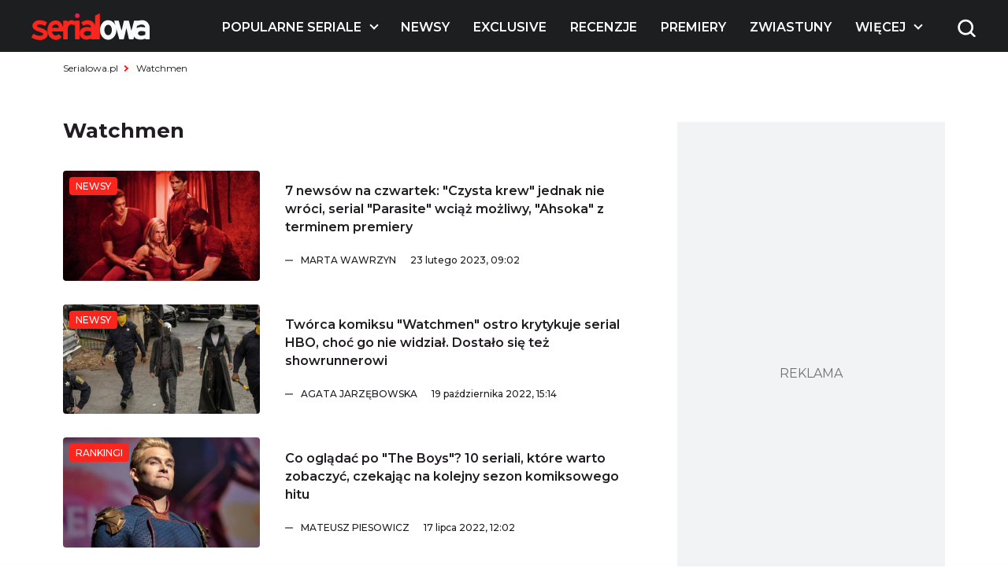

--- FILE ---
content_type: text/html; charset=UTF-8
request_url: https://www.serialowa.pl/tag/watchmen/
body_size: 18177
content:

<!DOCTYPE html>
<html lang="pl-PL">

<head>
  <meta charset="UTF-8">
  <meta name="viewport" content="width=device-width, initial-scale=1, shrink-to-fit=no" />
  <meta name="description" content="Watchmen - Serialowa">

      <link rel="shortcut icon" href="https://www.serialowa.pl/wpr/wp-content/uploads/2022/11/favicon-1.png" type="image/x-icon">
  
  <link rel="preconnect" href="https://fonts.googleapis.com">
  <link rel="preconnect" href="https://fonts.gstatic.com" crossorigin>
  <link onload="this.rel='stylesheet'" rel="preload" as="style" href="https://fonts.googleapis.com/css2?family=Montserrat:ital,wght@0,300;0,400;0,500;0,600;0,700;1,300;1,400;1,500;1,600;1,700&display=swap">
  <!--<script id="Cookiebot" src="https://consent.cookiebot.com/uc.js" data-cbid="d55074d0-717f-4818-849e-84bf248eb569" data-blockingmode="auto" type="text/javascript"></script>-->
  <meta name='robots' content='index, follow, max-image-preview:large, max-snippet:-1, max-video-preview:-1' />

	<!-- This site is optimized with the Yoast SEO plugin v19.10 - https://yoast.com/wordpress/plugins/seo/ -->
	<title>Watchmen - Serialowa</title><link rel="stylesheet" href="https://www.serialowa.pl/wpr/wp-content/cache/min/1/6168c68ed2543c63bbfd904292c5c579.css" media="all" data-minify="1" />
	<link rel="canonical" href="https://www.serialowa.pl/tag/watchmen/" />
	<link rel="next" href="https://www.serialowa.pl/tag/watchmen/page/2/" />
	<meta property="og:locale" content="pl_PL" />
	<meta property="og:type" content="article" />
	<meta property="og:title" content="Watchmen - Serialowa" />
	<meta property="og:url" content="https://www.serialowa.pl/tag/watchmen/" />
	<meta property="og:site_name" content="Serialowa" />
	<meta name="twitter:card" content="summary_large_image" />
	<meta name="twitter:site" content="@serialowa" />
	<script type="application/ld+json" class="yoast-schema-graph">{"@context":"https://schema.org","@graph":[{"@type":"CollectionPage","@id":"https://www.serialowa.pl/tag/watchmen/","url":"https://www.serialowa.pl/tag/watchmen/","name":"Watchmen - Serialowa","isPartOf":{"@id":"https://www.serialowa.pl/#website"},"primaryImageOfPage":{"@id":"https://www.serialowa.pl/tag/watchmen/#primaryimage"},"image":{"@id":"https://www.serialowa.pl/tag/watchmen/#primaryimage"},"thumbnailUrl":"https://www.serialowa.pl/wpr/wp-content/uploads/2020/02/czysta-krew-czolo.jpg","breadcrumb":{"@id":"https://www.serialowa.pl/tag/watchmen/#breadcrumb"},"inLanguage":"pl-PL"},{"@type":"ImageObject","inLanguage":"pl-PL","@id":"https://www.serialowa.pl/tag/watchmen/#primaryimage","url":"https://www.serialowa.pl/wpr/wp-content/uploads/2020/02/czysta-krew-czolo.jpg","contentUrl":"https://www.serialowa.pl/wpr/wp-content/uploads/2020/02/czysta-krew-czolo.jpg","width":1200,"height":600,"caption":"\"Czysta krew\" (Fot. HBO)"},{"@type":"BreadcrumbList","@id":"https://www.serialowa.pl/tag/watchmen/#breadcrumb","itemListElement":[{"@type":"ListItem","position":1,"name":"Serialowa.pl","item":"https://www.serialowa.pl/"},{"@type":"ListItem","position":2,"name":"Watchmen"}]},{"@type":"WebSite","@id":"https://www.serialowa.pl/#website","url":"https://www.serialowa.pl/","name":"Serialowa","description":"Wszystko, co chcielibyście wiedzieć o serialach","potentialAction":[{"@type":"SearchAction","target":{"@type":"EntryPoint","urlTemplate":"https://www.serialowa.pl/?s={search_term_string}"},"query-input":"required name=search_term_string"}],"inLanguage":"pl-PL"}]}</script>
	<!-- / Yoast SEO plugin. -->


		<!-- This site uses the Google Analytics by MonsterInsights plugin v8.10.1 - Using Analytics tracking - https://www.monsterinsights.com/ -->
							<script
				src="//www.googletagmanager.com/gtag/js?id=UA-22696632-1"  data-cfasync="false" data-wpfc-render="false" type="text/javascript" async></script>
			<script data-cfasync="false" data-wpfc-render="false" type="text/javascript">
				var mi_version = '8.10.1';
				var mi_track_user = true;
				var mi_no_track_reason = '';
				
								var disableStrs = [
															'ga-disable-UA-22696632-1',
									];

				/* Function to detect opted out users */
				function __gtagTrackerIsOptedOut() {
					for (var index = 0; index < disableStrs.length; index++) {
						if (document.cookie.indexOf(disableStrs[index] + '=true') > -1) {
							return true;
						}
					}

					return false;
				}

				/* Disable tracking if the opt-out cookie exists. */
				if (__gtagTrackerIsOptedOut()) {
					for (var index = 0; index < disableStrs.length; index++) {
						window[disableStrs[index]] = true;
					}
				}

				/* Opt-out function */
				function __gtagTrackerOptout() {
					for (var index = 0; index < disableStrs.length; index++) {
						document.cookie = disableStrs[index] + '=true; expires=Thu, 31 Dec 2099 23:59:59 UTC; path=/';
						window[disableStrs[index]] = true;
					}
				}

				if ('undefined' === typeof gaOptout) {
					function gaOptout() {
						__gtagTrackerOptout();
					}
				}
								window.dataLayer = window.dataLayer || [];

				window.MonsterInsightsDualTracker = {
					helpers: {},
					trackers: {},
				};
				if (mi_track_user) {
					function __gtagDataLayer() {
						dataLayer.push(arguments);
					}

					function __gtagTracker(type, name, parameters) {
						if (!parameters) {
							parameters = {};
						}

						if (parameters.send_to) {
							__gtagDataLayer.apply(null, arguments);
							return;
						}

						if (type === 'event') {
							
														parameters.send_to = monsterinsights_frontend.ua;
							__gtagDataLayer(type, name, parameters);
													} else {
							__gtagDataLayer.apply(null, arguments);
						}
					}

					__gtagTracker('js', new Date());
					__gtagTracker('set', {
						'developer_id.dZGIzZG': true,
											});
															__gtagTracker('config', 'UA-22696632-1', {"forceSSL":"true"} );
										window.gtag = __gtagTracker;										(function () {
						/* https://developers.google.com/analytics/devguides/collection/analyticsjs/ */
						/* ga and __gaTracker compatibility shim. */
						var noopfn = function () {
							return null;
						};
						var newtracker = function () {
							return new Tracker();
						};
						var Tracker = function () {
							return null;
						};
						var p = Tracker.prototype;
						p.get = noopfn;
						p.set = noopfn;
						p.send = function () {
							var args = Array.prototype.slice.call(arguments);
							args.unshift('send');
							__gaTracker.apply(null, args);
						};
						var __gaTracker = function () {
							var len = arguments.length;
							if (len === 0) {
								return;
							}
							var f = arguments[len - 1];
							if (typeof f !== 'object' || f === null || typeof f.hitCallback !== 'function') {
								if ('send' === arguments[0]) {
									var hitConverted, hitObject = false, action;
									if ('event' === arguments[1]) {
										if ('undefined' !== typeof arguments[3]) {
											hitObject = {
												'eventAction': arguments[3],
												'eventCategory': arguments[2],
												'eventLabel': arguments[4],
												'value': arguments[5] ? arguments[5] : 1,
											}
										}
									}
									if ('pageview' === arguments[1]) {
										if ('undefined' !== typeof arguments[2]) {
											hitObject = {
												'eventAction': 'page_view',
												'page_path': arguments[2],
											}
										}
									}
									if (typeof arguments[2] === 'object') {
										hitObject = arguments[2];
									}
									if (typeof arguments[5] === 'object') {
										Object.assign(hitObject, arguments[5]);
									}
									if ('undefined' !== typeof arguments[1].hitType) {
										hitObject = arguments[1];
										if ('pageview' === hitObject.hitType) {
											hitObject.eventAction = 'page_view';
										}
									}
									if (hitObject) {
										action = 'timing' === arguments[1].hitType ? 'timing_complete' : hitObject.eventAction;
										hitConverted = mapArgs(hitObject);
										__gtagTracker('event', action, hitConverted);
									}
								}
								return;
							}

							function mapArgs(args) {
								var arg, hit = {};
								var gaMap = {
									'eventCategory': 'event_category',
									'eventAction': 'event_action',
									'eventLabel': 'event_label',
									'eventValue': 'event_value',
									'nonInteraction': 'non_interaction',
									'timingCategory': 'event_category',
									'timingVar': 'name',
									'timingValue': 'value',
									'timingLabel': 'event_label',
									'page': 'page_path',
									'location': 'page_location',
									'title': 'page_title',
								};
								for (arg in args) {
																		if (!(!args.hasOwnProperty(arg) || !gaMap.hasOwnProperty(arg))) {
										hit[gaMap[arg]] = args[arg];
									} else {
										hit[arg] = args[arg];
									}
								}
								return hit;
							}

							try {
								f.hitCallback();
							} catch (ex) {
							}
						};
						__gaTracker.create = newtracker;
						__gaTracker.getByName = newtracker;
						__gaTracker.getAll = function () {
							return [];
						};
						__gaTracker.remove = noopfn;
						__gaTracker.loaded = true;
						window['__gaTracker'] = __gaTracker;
					})();
									} else {
										console.log("");
					(function () {
						function __gtagTracker() {
							return null;
						}

						window['__gtagTracker'] = __gtagTracker;
						window['gtag'] = __gtagTracker;
					})();
									}
			</script>
				<!-- / Google Analytics by MonsterInsights -->
		
<style id='global-styles-inline-css' type='text/css'>
body{--wp--preset--color--black: #000000;--wp--preset--color--cyan-bluish-gray: #abb8c3;--wp--preset--color--white: #ffffff;--wp--preset--color--pale-pink: #f78da7;--wp--preset--color--vivid-red: #cf2e2e;--wp--preset--color--luminous-vivid-orange: #ff6900;--wp--preset--color--luminous-vivid-amber: #fcb900;--wp--preset--color--light-green-cyan: #7bdcb5;--wp--preset--color--vivid-green-cyan: #00d084;--wp--preset--color--pale-cyan-blue: #8ed1fc;--wp--preset--color--vivid-cyan-blue: #0693e3;--wp--preset--color--vivid-purple: #9b51e0;--wp--preset--gradient--vivid-cyan-blue-to-vivid-purple: linear-gradient(135deg,rgba(6,147,227,1) 0%,rgb(155,81,224) 100%);--wp--preset--gradient--light-green-cyan-to-vivid-green-cyan: linear-gradient(135deg,rgb(122,220,180) 0%,rgb(0,208,130) 100%);--wp--preset--gradient--luminous-vivid-amber-to-luminous-vivid-orange: linear-gradient(135deg,rgba(252,185,0,1) 0%,rgba(255,105,0,1) 100%);--wp--preset--gradient--luminous-vivid-orange-to-vivid-red: linear-gradient(135deg,rgba(255,105,0,1) 0%,rgb(207,46,46) 100%);--wp--preset--gradient--very-light-gray-to-cyan-bluish-gray: linear-gradient(135deg,rgb(238,238,238) 0%,rgb(169,184,195) 100%);--wp--preset--gradient--cool-to-warm-spectrum: linear-gradient(135deg,rgb(74,234,220) 0%,rgb(151,120,209) 20%,rgb(207,42,186) 40%,rgb(238,44,130) 60%,rgb(251,105,98) 80%,rgb(254,248,76) 100%);--wp--preset--gradient--blush-light-purple: linear-gradient(135deg,rgb(255,206,236) 0%,rgb(152,150,240) 100%);--wp--preset--gradient--blush-bordeaux: linear-gradient(135deg,rgb(254,205,165) 0%,rgb(254,45,45) 50%,rgb(107,0,62) 100%);--wp--preset--gradient--luminous-dusk: linear-gradient(135deg,rgb(255,203,112) 0%,rgb(199,81,192) 50%,rgb(65,88,208) 100%);--wp--preset--gradient--pale-ocean: linear-gradient(135deg,rgb(255,245,203) 0%,rgb(182,227,212) 50%,rgb(51,167,181) 100%);--wp--preset--gradient--electric-grass: linear-gradient(135deg,rgb(202,248,128) 0%,rgb(113,206,126) 100%);--wp--preset--gradient--midnight: linear-gradient(135deg,rgb(2,3,129) 0%,rgb(40,116,252) 100%);--wp--preset--duotone--dark-grayscale: url('#wp-duotone-dark-grayscale');--wp--preset--duotone--grayscale: url('#wp-duotone-grayscale');--wp--preset--duotone--purple-yellow: url('#wp-duotone-purple-yellow');--wp--preset--duotone--blue-red: url('#wp-duotone-blue-red');--wp--preset--duotone--midnight: url('#wp-duotone-midnight');--wp--preset--duotone--magenta-yellow: url('#wp-duotone-magenta-yellow');--wp--preset--duotone--purple-green: url('#wp-duotone-purple-green');--wp--preset--duotone--blue-orange: url('#wp-duotone-blue-orange');--wp--preset--font-size--small: 13px;--wp--preset--font-size--medium: 20px;--wp--preset--font-size--large: 36px;--wp--preset--font-size--x-large: 42px;}.has-black-color{color: var(--wp--preset--color--black) !important;}.has-cyan-bluish-gray-color{color: var(--wp--preset--color--cyan-bluish-gray) !important;}.has-white-color{color: var(--wp--preset--color--white) !important;}.has-pale-pink-color{color: var(--wp--preset--color--pale-pink) !important;}.has-vivid-red-color{color: var(--wp--preset--color--vivid-red) !important;}.has-luminous-vivid-orange-color{color: var(--wp--preset--color--luminous-vivid-orange) !important;}.has-luminous-vivid-amber-color{color: var(--wp--preset--color--luminous-vivid-amber) !important;}.has-light-green-cyan-color{color: var(--wp--preset--color--light-green-cyan) !important;}.has-vivid-green-cyan-color{color: var(--wp--preset--color--vivid-green-cyan) !important;}.has-pale-cyan-blue-color{color: var(--wp--preset--color--pale-cyan-blue) !important;}.has-vivid-cyan-blue-color{color: var(--wp--preset--color--vivid-cyan-blue) !important;}.has-vivid-purple-color{color: var(--wp--preset--color--vivid-purple) !important;}.has-black-background-color{background-color: var(--wp--preset--color--black) !important;}.has-cyan-bluish-gray-background-color{background-color: var(--wp--preset--color--cyan-bluish-gray) !important;}.has-white-background-color{background-color: var(--wp--preset--color--white) !important;}.has-pale-pink-background-color{background-color: var(--wp--preset--color--pale-pink) !important;}.has-vivid-red-background-color{background-color: var(--wp--preset--color--vivid-red) !important;}.has-luminous-vivid-orange-background-color{background-color: var(--wp--preset--color--luminous-vivid-orange) !important;}.has-luminous-vivid-amber-background-color{background-color: var(--wp--preset--color--luminous-vivid-amber) !important;}.has-light-green-cyan-background-color{background-color: var(--wp--preset--color--light-green-cyan) !important;}.has-vivid-green-cyan-background-color{background-color: var(--wp--preset--color--vivid-green-cyan) !important;}.has-pale-cyan-blue-background-color{background-color: var(--wp--preset--color--pale-cyan-blue) !important;}.has-vivid-cyan-blue-background-color{background-color: var(--wp--preset--color--vivid-cyan-blue) !important;}.has-vivid-purple-background-color{background-color: var(--wp--preset--color--vivid-purple) !important;}.has-black-border-color{border-color: var(--wp--preset--color--black) !important;}.has-cyan-bluish-gray-border-color{border-color: var(--wp--preset--color--cyan-bluish-gray) !important;}.has-white-border-color{border-color: var(--wp--preset--color--white) !important;}.has-pale-pink-border-color{border-color: var(--wp--preset--color--pale-pink) !important;}.has-vivid-red-border-color{border-color: var(--wp--preset--color--vivid-red) !important;}.has-luminous-vivid-orange-border-color{border-color: var(--wp--preset--color--luminous-vivid-orange) !important;}.has-luminous-vivid-amber-border-color{border-color: var(--wp--preset--color--luminous-vivid-amber) !important;}.has-light-green-cyan-border-color{border-color: var(--wp--preset--color--light-green-cyan) !important;}.has-vivid-green-cyan-border-color{border-color: var(--wp--preset--color--vivid-green-cyan) !important;}.has-pale-cyan-blue-border-color{border-color: var(--wp--preset--color--pale-cyan-blue) !important;}.has-vivid-cyan-blue-border-color{border-color: var(--wp--preset--color--vivid-cyan-blue) !important;}.has-vivid-purple-border-color{border-color: var(--wp--preset--color--vivid-purple) !important;}.has-vivid-cyan-blue-to-vivid-purple-gradient-background{background: var(--wp--preset--gradient--vivid-cyan-blue-to-vivid-purple) !important;}.has-light-green-cyan-to-vivid-green-cyan-gradient-background{background: var(--wp--preset--gradient--light-green-cyan-to-vivid-green-cyan) !important;}.has-luminous-vivid-amber-to-luminous-vivid-orange-gradient-background{background: var(--wp--preset--gradient--luminous-vivid-amber-to-luminous-vivid-orange) !important;}.has-luminous-vivid-orange-to-vivid-red-gradient-background{background: var(--wp--preset--gradient--luminous-vivid-orange-to-vivid-red) !important;}.has-very-light-gray-to-cyan-bluish-gray-gradient-background{background: var(--wp--preset--gradient--very-light-gray-to-cyan-bluish-gray) !important;}.has-cool-to-warm-spectrum-gradient-background{background: var(--wp--preset--gradient--cool-to-warm-spectrum) !important;}.has-blush-light-purple-gradient-background{background: var(--wp--preset--gradient--blush-light-purple) !important;}.has-blush-bordeaux-gradient-background{background: var(--wp--preset--gradient--blush-bordeaux) !important;}.has-luminous-dusk-gradient-background{background: var(--wp--preset--gradient--luminous-dusk) !important;}.has-pale-ocean-gradient-background{background: var(--wp--preset--gradient--pale-ocean) !important;}.has-electric-grass-gradient-background{background: var(--wp--preset--gradient--electric-grass) !important;}.has-midnight-gradient-background{background: var(--wp--preset--gradient--midnight) !important;}.has-small-font-size{font-size: var(--wp--preset--font-size--small) !important;}.has-medium-font-size{font-size: var(--wp--preset--font-size--medium) !important;}.has-large-font-size{font-size: var(--wp--preset--font-size--large) !important;}.has-x-large-font-size{font-size: var(--wp--preset--font-size--x-large) !important;}
.wp-block-navigation a:where(:not(.wp-element-button)){color: inherit;}
:where(.wp-block-columns.is-layout-flex){gap: 2em;}
.wp-block-pullquote{font-size: 1.5em;line-height: 1.6;}
</style>





<script type='text/javascript' src='https://www.serialowa.pl/wpr/wp-content/themes/serialowa/assets/js/jquery.min.js?ver=3.6.2' id='dk-jquery-js'></script>
<script type='text/javascript' src='https://www.serialowa.pl/wpr/wp-content/themes/serialowa/custom/serialowa.js?ver=1.29' id='serialowa-js'></script>
<script type='text/javascript' src='https://www.serialowa.pl/wpr/wp-content/themes/serialowa/assets/js/app.js?ver=1.13' id='dk-app-js-js'></script>
<script data-minify="1" type='text/javascript' src='https://www.serialowa.pl/wpr/wp-content/cache/min/1/wpr/wp-content/themes/serialowa/wp.js?ver=1769064751' id='dk-wp-js-js'></script>
<script type='text/javascript' src='https://www.serialowa.pl/wpr/wp-content/plugins/google-analytics-for-wordpress/assets/js/frontend-gtag.min.js?ver=8.10.1' id='monsterinsights-frontend-script-js'></script>
<script data-cfasync="false" data-wpfc-render="false" type="text/javascript" id='monsterinsights-frontend-script-js-extra'>/* <![CDATA[ */
var monsterinsights_frontend = {"js_events_tracking":"true","download_extensions":"doc,pdf,ppt,zip,xls,docx,pptx,xlsx","inbound_paths":"[]","home_url":"https:\/\/www.serialowa.pl","hash_tracking":"false","ua":"UA-22696632-1","v4_id":""};/* ]]> */
</script>
<script type='application/json' id='wpp-json'>
{"sampling_active":0,"sampling_rate":100,"ajax_url":"https:\/\/www.serialowa.pl\/wp-json\/wordpress-popular-posts\/v1\/popular-posts","api_url":"https:\/\/www.serialowa.pl\/wp-json\/wordpress-popular-posts","ID":0,"token":"9cdb925967","lang":0,"debug":0}
</script>
<script type='text/javascript' src='https://www.serialowa.pl/wpr/wp-content/plugins/wordpress-popular-posts/assets/js/wpp.min.js?ver=6.0.4' id='wpp-js-js'></script>
<link rel="https://api.w.org/" href="https://www.serialowa.pl/wp-json/" /><link rel="alternate" type="application/json" href="https://www.serialowa.pl/wp-json/wp/v2/tags/39779" /><style type="text/css" id="simple-css-output">#blackbird { width: 78px; margin-top: -1px;}.dfp.outofpage { display: none !important;}.wpvq-single-page { font-family: "Oswald", sans-serif;}.wpvq-question .wpvq-question-label { text-align: left !important; font-weight: 400 !important; line-height: 32px !important; }.wpvq-question.wpvq-line .vq-css-label { line-height: 120%; }.wpvq-answer { border: 0px !important; }div.wpvq-next-page button.wpvq-next-page-button:hover { cursor: pointer; }span.wpvq-quiz-title { margin-bottom: 10px; }.wpvq-answer-true { background: #66d821 !important;}.wpvq-answer-false { background: #f62a12 !important;}#wpvq-general-results { font-family: "Oswald", sans-serif;}div#wpvq-share-buttons { margin-top: 10px; }</style><!-- Markup (JSON-LD) structured in schema.org ver.4.8.1 START -->
<!-- Markup (JSON-LD) structured in schema.org END -->
            <style id="wpp-loading-animation-styles">@-webkit-keyframes bgslide{from{background-position-x:0}to{background-position-x:-200%}}@keyframes bgslide{from{background-position-x:0}to{background-position-x:-200%}}.wpp-widget-placeholder,.wpp-widget-block-placeholder{margin:0 auto;width:60px;height:3px;background:#dd3737;background:linear-gradient(90deg,#dd3737 0%,#571313 10%,#dd3737 100%);background-size:200% auto;border-radius:3px;-webkit-animation:bgslide 1s infinite linear;animation:bgslide 1s infinite linear}</style>
            <script type='text/javascript' data-wpmeteor-nooptimize="true">
var googletag = googletag || {}; googletag.cmd = googletag.cmd || [];
(function() { var gads = document.createElement('script'); gads.async = true; gads.type = 'text/javascript'; var useSSL = 'https:' == document.location.protocol; gads.src = (useSSL ? 'https:' : 'http:') + '//www.googletagservices.com/tag/js/gpt.js'; var node = document.getElementsByTagName('script')[0]; node.parentNode.insertBefore(gads, node); })();
</script>

<script type='text/javascript' data-wpmeteor-nooptimize="true">
googletag.cmd.push(function() {
var dfp = serialowapl.dfp;
dfp.preDFP();
if(serialowapl.dfp.enabled('t-wideboard1'))dfp.slots["t-wideboard1"] = googletag.defineSlot('/52681517/t-wideboard1', [1200, 300], 'spl-ad-t-wideboard1').defineSizeMapping(dfp.mappings.wideboard).addService(googletag.pubads());
if(serialowapl.dfp.enabled('t-wideboard2'))dfp.slots["t-wideboard2"] = googletag.defineSlot('/52681517/t-wideboard2', [1200, 300], 'spl-ad-t-wideboard2').defineSizeMapping(dfp.mappings.wideboard).addService(googletag.pubads());
if(serialowapl.dfp.enabled('t-screening'))dfp.slots["t-screening"] = googletag.defineSlot('/52681517/t-screening', [1200, 300], 'spl-ad-t-screening').defineSizeMapping(dfp.mappings.wideboard).addService(googletag.pubads());
if(serialowapl.dfp.enabled('t-halfpage1'))dfp.slots["t-halfpage1"] = googletag.defineSlot('/52681517/t-halfpage1', [300, 600], 'spl-ad-t-halfpage1').defineSizeMapping(dfp.mappings.halfpage).addService(googletag.pubads());
if(serialowapl.dfp.enabled('t-halfpage2'))dfp.slots["t-halfpage2"] = googletag.defineSlot('/52681517/t-halfpage2', [300, 600], 'spl-ad-t-halfpage2').defineSizeMapping(dfp.mappings.halfpage).addService(googletag.pubads());
if(serialowapl.dfp.enabled('t-intext1'))if (dfp.device_type != 'desktop')
  dfp.slots["t-intext1"] = googletag.defineSlot('/52681517/t-intext1', [300, 250], 'spl-ad-t-intext1').defineSizeMapping(dfp.mappings.intext).addService(googletag.pubads());
if(serialowapl.dfp.enabled('t-intext2'))if (dfp.device_type != 'desktop')
  dfp.slots["t-intext2"] = googletag.defineSlot('/52681517/t-intext2', [300, 250], 'spl-ad-t-intext2').defineSizeMapping(dfp.mappings.intext).addService(googletag.pubads());
if(serialowapl.dfp.enabled('t-intext3'))if (dfp.device_type != 'desktop')
  dfp.slots["t-intext3"] = googletag.defineSlot('/52681517/t-intext3', [300, 250], 'spl-ad-t-intext3').defineSizeMapping(dfp.mappings.intext).addService(googletag.pubads());
if(serialowapl.dfp.enabled('t-intext4'))if (dfp.device_type != 'desktop')
  dfp.slots["t-intext4"] = googletag.defineSlot('/52681517/t-intext4', [300, 250], 'spl-ad-t-intext4').defineSizeMapping(dfp.mappings.intext).addService(googletag.pubads());
if(serialowapl.dfp.enabled('t-intext5'))if (dfp.device_type != 'desktop')
  dfp.slots["t-intext5"] = googletag.defineSlot('/52681517/t-intext5', [300, 250], 'spl-ad-t-intext5').defineSizeMapping(dfp.mappings.intext).addService(googletag.pubads());
if(serialowapl.dfp.enabled('t-intext-manual'))dfp.slots["t-intext-manual"] = googletag.defineSlot('/52681517/t-intext-manual', [740, 300], 'spl-ad-t-intext-manual').defineSizeMapping(dfp.mappings.intexthybrid).addService(googletag.pubads());
if(serialowapl.dfp.enabled('t-welcomescreen'))dfp.slots["t-welcomescreen"] = googletag.defineSlot('/52681517/t-welcomescreen', [1, 1], 'spl-ad-t-welcomescreen').addService(googletag.pubads());
googletag.pubads().setTargeting('page_type','tag');
googletag.pubads().setTargeting('index_keyword','Watchmen');
googletag.pubads().setTargeting('uri', '/tag/watchmen/');
googletag.pubads().setTargeting('device_type', dfp.device_type);
googletag.pubads().addEventListener('slotRenderEnded', dfp.rendered);
//googletag.pubads().enableSingleRequest();
googletag.pubads().collapseEmptyDivs(true);
googletag.enableServices();
});
</script>
<meta property="fb:app_id" content="2560976087378951" /><script async src="//get.optad360.io/sf/1a97278b-3754-4426-95a2-9a88e96bad9c/plugin.min.js"></script><noscript><style id="rocket-lazyload-nojs-css">.rll-youtube-player, [data-lazy-src]{display:none !important;}</style></noscript>  <title>Watchmen - Serialowa</title>
  <script src="https://www.serialowa.pl/wpr/wp-content/themes/serialowa/assets/js/portionMenu.js?v=1.18" data-wpmeteor-nooptimize="true"></script>
  <script data-wpmeteor-nooptimize="true">
    if (window.location.toString().includes("wpvqas")) {
      var scrollDiv = document.querySelector(".wpvq-single-page").offsetTop;
      window.scrollTo({ top: scrollDiv, behavior: 'smooth'});
      location.href = "#wpvq-quiz-14";
    }
  </script>
  <script async src="https://pagead2.googlesyndication.com/pagead/js/adsbygoogle.js?client=ca-pub-9313748373694299" crossorigin="anonymous"></script>
  <!-- (C)2000-2021 Gemius SA - gemiusPrism  / Wezel zbiorczy pp.serialowa.pl1/Strona glowna serwisu -->
  <script type="text/javascript">
  <!--//--><![CDATA[//><!--
  var pp_gemius_identifier = 'zIgw5.CEp8rcrJ.RshiZSsWnnDPNij.toFep8C8eou3.W7';
  // lines below shouldn't be edited
  function gemius_pending(i) { window[i] = window[i] || function() {var x = window[i+'_pdata'] = window[i+'_pdata'] || []; x[x.length]=arguments;};};gemius_pending('gemius_hit'); gemius_pending('gemius_event'); gemius_pending('pp_gemius_hit'); gemius_pending('pp_gemius_event');(function(d,t) {try {var gt=d.createElement(t),s=d.getElementsByTagName(t)[0],l='http'+((location.protocol=='https:')?'s':''); gt.setAttribute('async','async');gt.setAttribute('defer','defer'); gt.src=l+'://gapl.hit.gemius.pl/xgemius.min.js'; s.parentNode.insertBefore(gt,s);} catch (e) {}})(document,'script');
  //--><!]]>
  </script>
<!-- DFP Ad blocking recovery -->
<script async src="https://fundingchoicesmessages.google.com/i/pub-9313748373694299?ers=1" nonce="6gwYdXbluPK8jg68g5Kahw"></script><script nonce="6gwYdXbluPK8jg68g5Kahw">(function() {function signalGooglefcPresent() {if (!window.frames['googlefcPresent']) {if (document.body) {const iframe = document.createElement('iframe'); iframe.style = 'width: 0; height: 0; border: none; z-index: -1000; left: -1000px; top: -1000px;'; iframe.style.display = 'none'; iframe.name = 'googlefcPresent'; document.body.appendChild(iframe);} else {setTimeout(signalGooglefcPresent, 0);}}}signalGooglefcPresent();})();</script>
<!-- Matomo -->
<script>
  var _paq = window._paq = window._paq || [];
  /* tracker methods like "setCustomDimension" should be called before "trackPageView" */
  _paq.push(['trackPageView']);
  _paq.push(['enableLinkTracking']);
  (function() {
    var u="//stat.serialowa.pl/matomo/";
    _paq.push(['setTrackerUrl', u+'matomo.php']);
    _paq.push(['setSiteId', '1']);
    var d=document, g=d.createElement('script'), s=d.getElementsByTagName('script')[0];
    g.async=true; g.src=u+'matomo.js'; s.parentNode.insertBefore(g,s);
  })();
</script>
<!-- End Matomo Code -->
</head>

<body class="archive tag tag-watchmen tag-39779 has-stickable-site-header">
  <div class="search__wrapper js-search-wrapper">
    <div class="overlay"></div>
    <div class="search__wrapper__form">
      <form method="GET" action="https://www.serialowa.pl">
        <input tabindex="-1" type="text" placeholder="szukaj" name="s">
        <button aria-label="submit" type="submit">
          <img class="search" width="25" height="25" src="data:image/svg+xml,%3Csvg%20xmlns='http://www.w3.org/2000/svg'%20viewBox='0%200%2025%2025'%3E%3C/svg%3E" alt="Wyszukiwarka" data-lazy-src="https://www.serialowa.pl/wpr/wp-content/themes/serialowa/assets/images/content/search.png"><noscript><img class="search" width="25" height="25" src="https://www.serialowa.pl/wpr/wp-content/themes/serialowa/assets/images/content/search.png" alt="Wyszukiwarka"></noscript>
        </button>
      </form>
    </div>
  </div>
  <header>
    <img width="77" height="65" class="js-open-mobile-menu hamburger__icon" src="data:image/svg+xml,%3Csvg%20xmlns='http://www.w3.org/2000/svg'%20viewBox='0%200%2077%2065'%3E%3C/svg%3E" alt="Menu toggle" data-lazy-src="https://www.serialowa.pl/wpr/wp-content/themes/serialowa/assets/images/content/hamburger.png"><noscript><img width="77" height="65" class="js-open-mobile-menu hamburger__icon" src="https://www.serialowa.pl/wpr/wp-content/themes/serialowa/assets/images/content/hamburger.png" alt="Menu toggle"></noscript>
    <div class="container">
      <div class="header__grid js-main-menu">
        <div class="header__grid__logo js-main-menu-left">
          <a aria-label="Logo" href="/">
            <img width="150" height="34" src="data:image/svg+xml,%3Csvg%20xmlns='http://www.w3.org/2000/svg'%20viewBox='0%200%20150%2034'%3E%3C/svg%3E" alt="Logo" data-lazy-src="/wpr/wp-content/uploads/2022/11/serialowa-logo-1.svg"><noscript><img width="150" height="34" src="/wpr/wp-content/uploads/2022/11/serialowa-logo-1.svg" alt="Logo"></noscript>
          </a>
        </div>
        <div class="header__grid__nav">
          <nav>
            <ul class="wp-menu">
                                              <li id="main-menu-item-131185" class="has-submenu">
                  <a href="#" aria-label="Popularne seriale">
                    Popularne seriale                  </a>
                </li>
                                              <li id="main-menu-item-131186" class="">
                  <a href="https://www.serialowa.pl/kategoria/news/" aria-label="Newsy">
                    Newsy                  </a>
                </li>
                                              <li id="main-menu-item-450266" class="">
                  <a href="https://www.serialowa.pl/kategoria/news/exclusive/" aria-label="Exclusive">
                    Exclusive                  </a>
                </li>
                                              <li id="main-menu-item-168544" class="">
                  <a href="https://www.serialowa.pl/kategoria/recenzje/" aria-label="Recenzje">
                    Recenzje                  </a>
                </li>
                                              <li id="main-menu-item-605065" class="">
                  <a href="https://www.serialowa.pl/604378/daty-premier-seriali-kalendarz-zima-wiosna-2026/" aria-label="Premiery">
                    Premiery                  </a>
                </li>
                                              <li id="main-menu-item-373379" class="">
                  <a href="https://www.serialowa.pl/kategoria/news/wideo/" aria-label="Zwiastuny">
                    Zwiastuny                  </a>
                </li>
                                              <li id="main-menu-item-456374" class="">
                  <a href="https://www.serialowa.pl/kategoria/topten/" aria-label="Rankingi">
                    Rankingi                  </a>
                </li>
                                              <li id="main-menu-item-340865" class="">
                  <a href="https://www.serialowa.pl/reklama/" aria-label="Reklama">
                    Reklama                  </a>
                </li>
                                              <li id="main-menu-item-373380" class="">
                  <a href="https://www.serialowa.pl/kontakt/" aria-label="Kontakt">
                    Kontakt                  </a>
                </li>
                            <li id="portion-menu" class="has-submenu js-portion-menu-btn" style="display: none;">
                <a href="#" aria-label="Więcej">Więcej</a>
              </li>
            </ul>
          </nav>
          <div class="header__grid__right js-main-menu-right">
                        <div class="search__wrapper__color">
              <img class="search js-toggle-search" width="40" height="40" src="data:image/svg+xml,%3Csvg%20xmlns='http://www.w3.org/2000/svg'%20viewBox='0%200%2040%2040'%3E%3C/svg%3E" alt="Wyszukiwarka" data-lazy-src="https://www.serialowa.pl/wpr/wp-content/themes/serialowa/assets/images/content/search-color.png"><noscript><img class="search js-toggle-search" width="40" height="40" src="https://www.serialowa.pl/wpr/wp-content/themes/serialowa/assets/images/content/search-color.png" alt="Wyszukiwarka"></noscript>
            </div>
          </div>
        </div>
      </div>
    </div>
  </header>

  <div class="mobile__menu js-mobile-menu">
    <nav>
      <ul class="wp-menu">
                  <li id="main-menu-item-131185" class="has-submenu">
            <a href="#" aria-label="Popularne seriale">
              Popularne seriale            </a>
          </li>
                  <li id="main-menu-item-131186" class="">
            <a href="https://www.serialowa.pl/kategoria/news/" aria-label="Newsy">
              Newsy            </a>
          </li>
                  <li id="main-menu-item-450266" class="">
            <a href="https://www.serialowa.pl/kategoria/news/exclusive/" aria-label="Exclusive">
              Exclusive            </a>
          </li>
                  <li id="main-menu-item-168544" class="">
            <a href="https://www.serialowa.pl/kategoria/recenzje/" aria-label="Recenzje">
              Recenzje            </a>
          </li>
                  <li id="main-menu-item-605065" class="">
            <a href="https://www.serialowa.pl/604378/daty-premier-seriali-kalendarz-zima-wiosna-2026/" aria-label="Premiery">
              Premiery            </a>
          </li>
                  <li id="main-menu-item-373379" class="">
            <a href="https://www.serialowa.pl/kategoria/news/wideo/" aria-label="Zwiastuny">
              Zwiastuny            </a>
          </li>
                  <li id="main-menu-item-456374" class="">
            <a href="https://www.serialowa.pl/kategoria/topten/" aria-label="Rankingi">
              Rankingi            </a>
          </li>
                  <li id="main-menu-item-340865" class="">
            <a href="https://www.serialowa.pl/reklama/" aria-label="Reklama">
              Reklama            </a>
          </li>
                  <li id="main-menu-item-373380" class="">
            <a href="https://www.serialowa.pl/kontakt/" aria-label="Kontakt">
              Kontakt            </a>
          </li>
              </ul>
    </nav>
      </div>

      <div data-id="main-menu-item-131185" class="header__submenu">
      <div class="container">
        <div class="header__submenu__back js-back-submenu">
          <div class="small__arrow small__arrow--white"></div>
          <span>powrót</span>
        </div>
        <div class="header__submenu__grid">

                      <div class="header__submenu--column">
              <ul class="sub-menu">
                                  <li id="sub-menu-item-605111">
                    <a href="https://www.serialowa.pl/serial/industry/" aria-label="Branża">
                      Branża                    </a>
                  </li>
                                  <li id="sub-menu-item-605116">
                    <a href="https://www.serialowa.pl/serial/bridgerton/" aria-label="Bridgertonowie">
                      Bridgertonowie                    </a>
                  </li>
                                  <li id="sub-menu-item-469109">
                    <a href="https://www.serialowa.pl/serial/chirurdzy/" aria-label="Chirurdzy">
                      Chirurdzy                    </a>
                  </li>
                                  <li id="sub-menu-item-599816">
                    <a href="https://www.serialowa.pl/serial/fallout/" aria-label="Fallout">
                      Fallout                    </a>
                  </li>
                              </ul>
            </div>
                      <div class="header__submenu--column">
              <ul class="sub-menu">
                                  <li id="sub-menu-item-605110">
                    <a href="https://www.serialowa.pl/serial/klangor/" aria-label="Klangor">
                      Klangor                    </a>
                  </li>
                                  <li id="sub-menu-item-599818">
                    <a href="https://www.serialowa.pl/serial/niebo-piec-lat-w-piekle/" aria-label="Niebo. Rok w piekle">
                      Niebo. Rok w piekle                    </a>
                  </li>
                                  <li id="sub-menu-item-605109">
                    <a href="https://www.serialowa.pl/serial/the-night-manager/" aria-label="Nocny recepcjonista">
                      Nocny recepcjonista                    </a>
                  </li>
                                  <li id="sub-menu-item-605108">
                    <a href="https://www.serialowa.pl/serial/o-krok-za-daleko/" aria-label="O krok za daleko">
                      O krok za daleko                    </a>
                  </li>
                              </ul>
            </div>
                      <div class="header__submenu--column">
              <ul class="sub-menu">
                                  <li id="sub-menu-item-599814">
                    <a href="https://www.serialowa.pl/serial/percy-jackson-and-the-olympians/" aria-label="Percy Jackson i bogowie olimpijscy">
                      Percy Jackson i bogowie olimpijscy                    </a>
                  </li>
                                  <li id="sub-menu-item-594695">
                    <a href="https://www.serialowa.pl/serial/pluribus/" aria-label="Pluribus">
                      Pluribus                    </a>
                  </li>
                                  <li id="sub-menu-item-605117">
                    <a href="https://www.serialowa.pl/serial/hijack/" aria-label="Porwanie">
                      Porwanie                    </a>
                  </li>
                                  <li id="sub-menu-item-599820">
                    <a href="https://www.serialowa.pl/serial/a-knight-of-the-seven-kingdoms/" aria-label="Rycerz Siedmiu Królestw">
                      Rycerz Siedmiu Królestw                    </a>
                  </li>
                              </ul>
            </div>
                      <div class="header__submenu--column">
              <ul class="sub-menu">
                                  <li id="sub-menu-item-584587">
                    <a href="https://www.serialowa.pl/serial/stranger-things/" aria-label="Stranger Things">
                      Stranger Things                    </a>
                  </li>
                                  <li id="sub-menu-item-605115">
                    <a href="https://www.serialowa.pl/serial/shrinking/" aria-label="Terapia bez trzymanki">
                      Terapia bez trzymanki                    </a>
                  </li>
                                  <li id="sub-menu-item-599819">
                    <a href="https://www.serialowa.pl/serial/the-pitt/" aria-label="The Pitt">
                      The Pitt                    </a>
                  </li>
                                  <li id="sub-menu-item-605112">
                    <a href="https://www.serialowa.pl/serial/wonder-man/" aria-label="Wonder Man">
                      Wonder Man                    </a>
                  </li>
                              </ul>
            </div>
          
        </div>
      </div>
    </div>
  
  <div data-id="portion-menu" class="header__submenu portion-menu">
    <div class="container">
      <div class="header__submenu__grid js-portion-menu"></div>
    </div>
  </div>
    
  <div class="anchor js-anchor">
    <!-- AD UNIT 't-anchor' unknown or disabled -->

        <div class="anchor__close js-close-anchor">
      <img width="48" height="48" src="data:image/svg+xml,%3Csvg%20xmlns='http://www.w3.org/2000/svg'%20viewBox='0%200%2048%2048'%3E%3C/svg%3E" alt="Close anchor" data-lazy-src="https://www.serialowa.pl/wpr/wp-content/themes/serialowa/assets/images/content/close.png"><noscript><img width="48" height="48" src="https://www.serialowa.pl/wpr/wp-content/themes/serialowa/assets/images/content/close.png" alt="Close anchor"></noscript>
    </div>
  </div>
  <main class="js-screening-margin">
    
    <div class="screening js-gam-wrapper js-global-screening" data-margin-top="340" style="display: none;">
    <!-- AD UNIT Serialowa 3 - Screening (t-screening) -->
<div class='dfp dfpwideboard' id='ad-t-screening'>
<div id='spl-ad-t-screening' style='width: fit-content'>
<script type='text/javascript' data-wpmeteor-nooptimize=\"true\">
googletag.cmd.push(function() { googletag.display('spl-ad-t-screening'); });
</script>
</div>
</div>
        <span class="screening__placeholder"></span>  </div>


  <div class="breadcrumb">
    <div class="container">
      <div class="breadcrumb__wrapper special__tablet__wrapper--margin special--padding">
        <span><span><a href="https://www.serialowa.pl/">Serialowa.pl</a>  <span class="breadcrumb_last" aria-current="page">Watchmen</span></span></span>      </div>
    </div>
  </div>

<div class="sidebar__section">
  <div class="container">
    <div class="sidebar__section__wrapper special--padding">
      <div class="left__column">
         <h1 class="column__title special__tablet__wrapper--margin">Watchmen</h1>
                  <div class="article__list">
            
      <div id="article-392457" class="horizontal__article">
    <div class="horizontal__article__image">
      <a aria-label="7 newsów na czwartek: "Czysta krew" jednak nie wróci, serial "Parasite" wciąż możliwy, "Ahsoka" z terminem premiery" href="https://www.serialowa.pl/392457/czysta-krew-reboot-czy-bedzie/">
        <img width="250" height="140" src="data:image/svg+xml,%3Csvg%20xmlns='http://www.w3.org/2000/svg'%20viewBox='0%200%20250%20140'%3E%3C/svg%3E" alt="7 newsów na czwartek: "Czysta krew" jednak nie wróci, serial "Parasite" wciąż możliwy, "Ahsoka" z terminem premiery" data-lazy-src="https://www.serialowa.pl/wpr/wp-content/uploads/2020/02/czysta-krew-czolo-340x190.jpg"><noscript><img width="250" height="140" src="https://www.serialowa.pl/wpr/wp-content/uploads/2020/02/czysta-krew-czolo-340x190.jpg" alt="7 newsów na czwartek: "Czysta krew" jednak nie wróci, serial "Parasite" wciąż możliwy, "Ahsoka" z terminem premiery"></noscript>
      </a>
              <a aria-label="Newsy" href="https://www.serialowa.pl/kategoria/news/">
          <div class="category__label"><span>Newsy</span></div>
        </a>
          </div>
    <div class="horizontal__article__body">
      <a aria-label="7 newsów na czwartek: "Czysta krew" jednak nie wróci, serial "Parasite" wciąż możliwy, "Ahsoka" z terminem premiery" href="https://www.serialowa.pl/392457/czysta-krew-reboot-czy-bedzie/">
        <h3>7 newsów na czwartek: "Czysta krew" jednak nie wróci, serial "Parasite" wciąż możliwy, "Ahsoka" z terminem premiery</h3>
      </a>
                        <div class="horizontal__article__body__details">
        <a aria-label="Marta Wawrzyn" href="https://www.serialowa.pl/author/martawawrzyn/">
          <p><span class="author-name">Marta Wawrzyn</span> <span>23 lutego 2023, 09:02</span></p>
        </a>
      </div>
    </div>
  </div>
      <div id="article-365946" class="horizontal__article">
    <div class="horizontal__article__image">
      <a aria-label="Twórca komiksu "Watchmen" ostro krytykuje serial HBO, choć go nie widział. Dostało się też showrunnerowi" href="https://www.serialowa.pl/365946/watchmen-alan-moore-damon-lindelof-krytyka/">
        <img width="250" height="140" src="data:image/svg+xml,%3Csvg%20xmlns='http://www.w3.org/2000/svg'%20viewBox='0%200%20250%20140'%3E%3C/svg%3E" alt="Twórca komiksu "Watchmen" ostro krytykuje serial HBO, choć go nie widział. Dostało się też showrunnerowi" data-lazy-src="https://www.serialowa.pl/wpr/wp-content/uploads/2019/10/watchmen-hbo-czolo-340x190.jpg"><noscript><img width="250" height="140" src="https://www.serialowa.pl/wpr/wp-content/uploads/2019/10/watchmen-hbo-czolo-340x190.jpg" alt="Twórca komiksu "Watchmen" ostro krytykuje serial HBO, choć go nie widział. Dostało się też showrunnerowi"></noscript>
      </a>
              <a aria-label="Newsy" href="https://www.serialowa.pl/kategoria/news/">
          <div class="category__label"><span>Newsy</span></div>
        </a>
          </div>
    <div class="horizontal__article__body">
      <a aria-label="Twórca komiksu "Watchmen" ostro krytykuje serial HBO, choć go nie widział. Dostało się też showrunnerowi" href="https://www.serialowa.pl/365946/watchmen-alan-moore-damon-lindelof-krytyka/">
        <h3>Twórca komiksu "Watchmen" ostro krytykuje serial HBO, choć go nie widział. Dostało się też showrunnerowi</h3>
      </a>
                        <div class="horizontal__article__body__details">
        <a aria-label="Agata Jarzębowska" href="https://www.serialowa.pl/author/agatajarzebowska/">
          <p><span class="author-name">Agata Jarzębowska</span> <span>19 października 2022, 15:14</span></p>
        </a>
      </div>
    </div>
  </div>
      <div id="article-348265" class="horizontal__article">
    <div class="horizontal__article__image">
      <a aria-label="Co oglądać po "The Boys"? 10 seriali, które warto zobaczyć, czekając na kolejny sezon komiksowego hitu" href="https://www.serialowa.pl/348265/seriale-podobne-do-the-boys-lista/">
        <img width="250" height="140" src="data:image/svg+xml,%3Csvg%20xmlns='http://www.w3.org/2000/svg'%20viewBox='0%200%20250%20140'%3E%3C/svg%3E" alt="Co oglądać po "The Boys"? 10 seriali, które warto zobaczyć, czekając na kolejny sezon komiksowego hitu" data-lazy-src="https://www.serialowa.pl/wpr/wp-content/uploads/2022/07/the_boys-czolo-2-340x190.jpg"><noscript><img width="250" height="140" src="https://www.serialowa.pl/wpr/wp-content/uploads/2022/07/the_boys-czolo-2-340x190.jpg" alt="Co oglądać po "The Boys"? 10 seriali, które warto zobaczyć, czekając na kolejny sezon komiksowego hitu"></noscript>
      </a>
              <a aria-label="Rankingi" href="https://www.serialowa.pl/kategoria/topten/">
          <div class="category__label"><span>Rankingi</span></div>
        </a>
          </div>
    <div class="horizontal__article__body">
      <a aria-label="Co oglądać po "The Boys"? 10 seriali, które warto zobaczyć, czekając na kolejny sezon komiksowego hitu" href="https://www.serialowa.pl/348265/seriale-podobne-do-the-boys-lista/">
        <h3>Co oglądać po "The Boys"? 10 seriali, które warto zobaczyć, czekając na kolejny sezon komiksowego hitu</h3>
      </a>
                        <div class="horizontal__article__body__details">
        <a aria-label="Mateusz Piesowicz" href="https://www.serialowa.pl/author/mateuszpiesowicz/">
          <p><span class="author-name">Mateusz Piesowicz</span> <span>17 lipca 2022, 12:02</span></p>
        </a>
      </div>
    </div>
  </div>
          </div>

                      <div class="tablet__view__container" data-remove="desktop">
                    <div class="vertical__adv">
        <style>
          #wideboard-746ce8f5a03db85235e2211bebf2d80286a84ba0 {
            height: 350px;
          }

          @media screen and (max-width: 1025px) {
            #wideboard-746ce8f5a03db85235e2211bebf2d80286a84ba0 {
              height: 350px;
            }
          }
        </style>

        <div id="wideboard-746ce8f5a03db85235e2211bebf2d80286a84ba0" class="vertical__adv__wrapper flex-center">
          <div class="gam__wrapper spl_placeholder_1">
	    <!-- GAM ID t-wideboard1 -->
            <!-- AD UNIT Serialowa 3 - Wideboard (t-wideboard1) -->
<div class='dfp dfpwideboard' id='ad-t-wideboard1'>
<div id='spl-ad-t-wideboard1' style='width: fit-content'>
<script type='text/javascript'>
serialowapl.dfp.placeholders['t-wideboard1'] = 'spl_placeholder_1';
googletag.cmd.push(function() { googletag.display('spl-ad-t-wideboard1'); });
serialowapl.dfp.placeholders['t-wideboard1'] = 'spl_placeholder_1';
</script>
</div>
</div>
                      </div>

          <!-- 
           -->

	  <span class="gam-placeholder__text">Reklama</span>
        </div>
      </div>
                  </div>
          
                  <div class="article__list">
            
      <div id="article-323953" class="horizontal__article">
    <div class="horizontal__article__image">
      <a aria-label="10 najlepszych telewizyjnych ról Jean Smart. Gdzie jeszcze warto zobaczyć aktorkę znaną z "Hacks"?" href="https://www.serialowa.pl/323953/jean-smart-najlepsze-seriale-role-co-ogladac/">
        <img width="250" height="140" src="data:image/svg+xml,%3Csvg%20xmlns='http://www.w3.org/2000/svg'%20viewBox='0%200%20250%20140'%3E%3C/svg%3E" alt="10 najlepszych telewizyjnych ról Jean Smart. Gdzie jeszcze warto zobaczyć aktorkę znaną z "Hacks"?" data-lazy-src="https://www.serialowa.pl/wpr/wp-content/uploads/2022/03/Hacks-Mare-z-Easttown-jean-smart-czolo-340x190.jpg"><noscript><img width="250" height="140" src="https://www.serialowa.pl/wpr/wp-content/uploads/2022/03/Hacks-Mare-z-Easttown-jean-smart-czolo-340x190.jpg" alt="10 najlepszych telewizyjnych ról Jean Smart. Gdzie jeszcze warto zobaczyć aktorkę znaną z "Hacks"?"></noscript>
      </a>
              <a aria-label="Rankingi" href="https://www.serialowa.pl/kategoria/topten/">
          <div class="category__label"><span>Rankingi</span></div>
        </a>
          </div>
    <div class="horizontal__article__body">
      <a aria-label="10 najlepszych telewizyjnych ról Jean Smart. Gdzie jeszcze warto zobaczyć aktorkę znaną z "Hacks"?" href="https://www.serialowa.pl/323953/jean-smart-najlepsze-seriale-role-co-ogladac/">
        <h3>10 najlepszych telewizyjnych ról Jean Smart. Gdzie jeszcze warto zobaczyć aktorkę znaną z "Hacks"?</h3>
      </a>
                        <div class="horizontal__article__body__details">
        <a aria-label="Redakcja" href="https://www.serialowa.pl/author/redakcja/">
          <p><span class="author-name">Redakcja</span> <span>19 marca 2022, 15:33</span></p>
        </a>
      </div>
    </div>
  </div>
      <div id="article-288387" class="horizontal__article">
    <div class="horizontal__article__image">
      <a aria-label="10 seriali na podstawie komiksów, które warto obejrzeć. "The Boys", "Lucyfer", "Loki" i inne komiksowe hity" href="https://www.serialowa.pl/288387/najlepsze-serialowe-komiksowe-top-10/">
        <img width="250" height="140" src="data:image/svg+xml,%3Csvg%20xmlns='http://www.w3.org/2000/svg'%20viewBox='0%200%20250%20140'%3E%3C/svg%3E" alt="10 seriali na podstawie komiksów, które warto obejrzeć. "The Boys", "Lucyfer", "Loki" i inne komiksowe hity" data-lazy-src="https://www.serialowa.pl/wpr/wp-content/uploads/2020/10/the-boys-sezon3-czolo-340x190.jpg"><noscript><img width="250" height="140" src="https://www.serialowa.pl/wpr/wp-content/uploads/2020/10/the-boys-sezon3-czolo-340x190.jpg" alt="10 seriali na podstawie komiksów, które warto obejrzeć. "The Boys", "Lucyfer", "Loki" i inne komiksowe hity"></noscript>
      </a>
              <a aria-label="Rankingi" href="https://www.serialowa.pl/kategoria/topten/">
          <div class="category__label"><span>Rankingi</span></div>
        </a>
          </div>
    <div class="horizontal__article__body">
      <a aria-label="10 seriali na podstawie komiksów, które warto obejrzeć. "The Boys", "Lucyfer", "Loki" i inne komiksowe hity" href="https://www.serialowa.pl/288387/najlepsze-serialowe-komiksowe-top-10/">
        <h3>10 seriali na podstawie komiksów, które warto obejrzeć. "The Boys", "Lucyfer", "Loki" i inne komiksowe hity</h3>
      </a>
                        <div class="horizontal__article__body__details">
        <a aria-label="Redakcja" href="https://www.serialowa.pl/author/redakcja/">
          <p><span class="author-name">Redakcja</span> <span>25 lipca 2021, 16:03</span></p>
        </a>
      </div>
    </div>
  </div>
      <div id="article-285203" class="horizontal__article">
    <div class="horizontal__article__image">
      <a aria-label="10 newsów na piątek: Zwiastun 2. sezonu "Jeszcze nigdy&#8230;", koniec "Grand Army", zapowiedź 3. serii "Titans"" href="https://www.serialowa.pl/285203/jeszcze-nigdy-sezon-2-zwiastun/">
        <img width="250" height="140" src="data:image/svg+xml,%3Csvg%20xmlns='http://www.w3.org/2000/svg'%20viewBox='0%200%20250%20140'%3E%3C/svg%3E" alt="10 newsów na piątek: Zwiastun 2. sezonu "Jeszcze nigdy&#8230;", koniec "Grand Army", zapowiedź 3. serii "Titans"" data-lazy-src="https://www.serialowa.pl/wpr/wp-content/uploads/2021/06/jeszcze-nigdy-sezon-2-czolo-340x190.jpg"><noscript><img width="250" height="140" src="https://www.serialowa.pl/wpr/wp-content/uploads/2021/06/jeszcze-nigdy-sezon-2-czolo-340x190.jpg" alt="10 newsów na piątek: Zwiastun 2. sezonu "Jeszcze nigdy&#8230;", koniec "Grand Army", zapowiedź 3. serii "Titans""></noscript>
      </a>
              <a aria-label="Newsy" href="https://www.serialowa.pl/kategoria/news/">
          <div class="category__label"><span>Newsy</span></div>
        </a>
          </div>
    <div class="horizontal__article__body">
      <a aria-label="10 newsów na piątek: Zwiastun 2. sezonu "Jeszcze nigdy&#8230;", koniec "Grand Army", zapowiedź 3. serii "Titans"" href="https://www.serialowa.pl/285203/jeszcze-nigdy-sezon-2-zwiastun/">
        <h3>10 newsów na piątek: Zwiastun 2. sezonu "Jeszcze nigdy&#8230;", koniec "Grand Army", zapowiedź 3. serii "Titans"</h3>
      </a>
                        <div class="horizontal__article__body__details">
        <a aria-label="Nikodem Pankowiak" href="https://www.serialowa.pl/author/nikodempankowiak/">
          <p><span class="author-name">Nikodem Pankowiak</span> <span>18 czerwca 2021, 09:03</span></p>
        </a>
      </div>
    </div>
  </div>
          </div>

                      <div class="tablet__view__container" data-remove="desktop">
                    <div class="vertical__adv">
        <style>
          #half-page-1-aae6cf09132dd3dc1057aaa53339735a647ec40f {
            height: 640px;
          }

          @media screen and (max-width: 1025px) {
            #half-page-1-aae6cf09132dd3dc1057aaa53339735a647ec40f {
              height: 640px;
            }
          }
        </style>

        <div id="half-page-1-aae6cf09132dd3dc1057aaa53339735a647ec40f" class="vertical__adv__wrapper flex-center">
          <div class="gam__wrapper spl_placeholder_2">
	    <!-- GAM ID t-halfpage1 -->
            <!-- AD UNIT Serialowa 3 - Half Page 1 (t-halfpage1) -->
<div class='dfp dfphalfpage' id='ad-t-halfpage1'>
<div id='spl-ad-t-halfpage1' style='width: fit-content'>
<script type='text/javascript'>
serialowapl.dfp.placeholders['t-halfpage1'] = 'spl_placeholder_2';
googletag.cmd.push(function() { googletag.display('spl-ad-t-halfpage1'); });
serialowapl.dfp.placeholders['t-halfpage1'] = 'spl_placeholder_2';
</script>
</div>
</div>
                      </div>

          <!-- 
           -->

	  <span class="gam-placeholder__text">Reklama</span>
        </div>
      </div>
                  </div>
          
                  <div class="article__list">
            
      <div id="article-267650" class="horizontal__article">
    <div class="horizontal__article__image">
      <a aria-label="Barack Obama podał listę seriali, które ostatnio ogląda. Efekt? Ogromny wybuch radości w ekipie "The Boys"" href="https://www.serialowa.pl/267650/barack-obama-seriale-the-boys/">
        <img width="250" height="140" src="data:image/svg+xml,%3Csvg%20xmlns='http://www.w3.org/2000/svg'%20viewBox='0%200%20250%20140'%3E%3C/svg%3E" alt="Barack Obama podał listę seriali, które ostatnio ogląda. Efekt? Ogromny wybuch radości w ekipie "The Boys"" data-lazy-src="https://www.serialowa.pl/wpr/wp-content/uploads/2020/09/theboys-czolo-340x190.jpg"><noscript><img width="250" height="140" src="https://www.serialowa.pl/wpr/wp-content/uploads/2020/09/theboys-czolo-340x190.jpg" alt="Barack Obama podał listę seriali, które ostatnio ogląda. Efekt? Ogromny wybuch radości w ekipie "The Boys""></noscript>
      </a>
              <a aria-label="Newsy" href="https://www.serialowa.pl/kategoria/news/">
          <div class="category__label"><span>Newsy</span></div>
        </a>
          </div>
    <div class="horizontal__article__body">
      <a aria-label="Barack Obama podał listę seriali, które ostatnio ogląda. Efekt? Ogromny wybuch radości w ekipie "The Boys"" href="https://www.serialowa.pl/267650/barack-obama-seriale-the-boys/">
        <h3>Barack Obama podał listę seriali, które ostatnio ogląda. Efekt? Ogromny wybuch radości w ekipie "The Boys"</h3>
      </a>
                        <div class="horizontal__article__body__details">
        <a aria-label="Marta Wawrzyn" href="https://www.serialowa.pl/author/martawawrzyn/">
          <p><span class="author-name">Marta Wawrzyn</span> <span>16 grudnia 2020, 13:03</span></p>
        </a>
      </div>
    </div>
  </div>
      <div id="article-266476" class="horizontal__article">
    <div class="horizontal__article__image">
      <a aria-label="Jakie było największe wyzwanie ekipy "Watchmen" od efektów specjalnych? To wcale nie Doktor Manhattan" href="https://www.serialowa.pl/266476/watchmen-looking-glass-maska-wyzwanie-efekty-specjalne/">
        <img width="250" height="140" src="data:image/svg+xml,%3Csvg%20xmlns='http://www.w3.org/2000/svg'%20viewBox='0%200%20250%20140'%3E%3C/svg%3E" alt="Jakie było największe wyzwanie ekipy "Watchmen" od efektów specjalnych? To wcale nie Doktor Manhattan" data-lazy-src="https://www.serialowa.pl/wpr/wp-content/uploads/2019/10/watchmen-hbo-czolo-340x190.jpg"><noscript><img width="250" height="140" src="https://www.serialowa.pl/wpr/wp-content/uploads/2019/10/watchmen-hbo-czolo-340x190.jpg" alt="Jakie było największe wyzwanie ekipy "Watchmen" od efektów specjalnych? To wcale nie Doktor Manhattan"></noscript>
      </a>
              <a aria-label="Zwiastuny" href="https://www.serialowa.pl/kategoria/news/wideo/">
          <div class="category__label"><span>Zwiastuny</span></div>
        </a>
          </div>
    <div class="horizontal__article__body">
      <a aria-label="Jakie było największe wyzwanie ekipy "Watchmen" od efektów specjalnych? To wcale nie Doktor Manhattan" href="https://www.serialowa.pl/266476/watchmen-looking-glass-maska-wyzwanie-efekty-specjalne/">
        <h3>Jakie było największe wyzwanie ekipy "Watchmen" od efektów specjalnych? To wcale nie Doktor Manhattan</h3>
      </a>
                        <div class="horizontal__article__body__details">
        <a aria-label="Magdalena Miler" href="https://www.serialowa.pl/author/magdalenamiler/">
          <p><span class="author-name">Magdalena Miler</span> <span>7 grudnia 2020, 11:44</span></p>
        </a>
      </div>
    </div>
  </div>
      <div id="article-265616" class="horizontal__article">
    <div class="horizontal__article__image">
      <a aria-label="Kto mógł przejąć magiczną moc Doktora Manhattana? Aktor z "Watchmen" ma swoją teorię na ten temat" href="https://www.serialowa.pl/265616/watchmen-moce-doktora-manhattana-teoria/">
        <img width="250" height="140" src="data:image/svg+xml,%3Csvg%20xmlns='http://www.w3.org/2000/svg'%20viewBox='0%200%20250%20140'%3E%3C/svg%3E" alt="Kto mógł przejąć magiczną moc Doktora Manhattana? Aktor z "Watchmen" ma swoją teorię na ten temat" data-lazy-src="https://www.serialowa.pl/wpr/wp-content/uploads/2019/12/watchmen-czolo-5-340x190.jpg"><noscript><img width="250" height="140" src="https://www.serialowa.pl/wpr/wp-content/uploads/2019/12/watchmen-czolo-5-340x190.jpg" alt="Kto mógł przejąć magiczną moc Doktora Manhattana? Aktor z "Watchmen" ma swoją teorię na ten temat"></noscript>
      </a>
              <a aria-label="Newsy" href="https://www.serialowa.pl/kategoria/news/">
          <div class="category__label"><span>Newsy</span></div>
        </a>
          </div>
    <div class="horizontal__article__body">
      <a aria-label="Kto mógł przejąć magiczną moc Doktora Manhattana? Aktor z "Watchmen" ma swoją teorię na ten temat" href="https://www.serialowa.pl/265616/watchmen-moce-doktora-manhattana-teoria/">
        <h3>Kto mógł przejąć magiczną moc Doktora Manhattana? Aktor z "Watchmen" ma swoją teorię na ten temat</h3>
      </a>
                        <div class="horizontal__article__body__details">
        <a aria-label="Magdalena Miler" href="https://www.serialowa.pl/author/magdalenamiler/">
          <p><span class="author-name">Magdalena Miler</span> <span>27 listopada 2020, 15:03</span></p>
        </a>
      </div>
    </div>
  </div>
          </div>

          
                  <div class="article__list">
            
      <div id="article-258884" class="horizontal__article">
    <div class="horizontal__article__image">
      <a aria-label="8 rzeczy, które warto wiedzieć dziś rano" href="https://www.serialowa.pl/258884/8-rzeczy-wandavision-serial-marvel-disney-plus-zwiastun/">
        <img width="250" height="140" src="data:image/svg+xml,%3Csvg%20xmlns='http://www.w3.org/2000/svg'%20viewBox='0%200%20250%20140'%3E%3C/svg%3E" alt="8 rzeczy, które warto wiedzieć dziś rano" data-lazy-src="https://www.serialowa.pl/wpr/wp-content/uploads/2020/01/WandaVision-disney-340x190.jpg"><noscript><img width="250" height="140" src="https://www.serialowa.pl/wpr/wp-content/uploads/2020/01/WandaVision-disney-340x190.jpg" alt="8 rzeczy, które warto wiedzieć dziś rano"></noscript>
      </a>
              <a aria-label="Newsy" href="https://www.serialowa.pl/kategoria/news/">
          <div class="category__label"><span>Newsy</span></div>
        </a>
          </div>
    <div class="horizontal__article__body">
      <a aria-label="8 rzeczy, które warto wiedzieć dziś rano" href="https://www.serialowa.pl/258884/8-rzeczy-wandavision-serial-marvel-disney-plus-zwiastun/">
        <h3>8 rzeczy, które warto wiedzieć dziś rano</h3>
      </a>
                        <div class="horizontal__article__body__details">
        <a aria-label="Nikodem Pankowiak" href="https://www.serialowa.pl/author/nikodempankowiak/">
          <p><span class="author-name">Nikodem Pankowiak</span> <span>21 września 2020, 09:28</span></p>
        </a>
      </div>
    </div>
  </div>
      <div id="article-258851" class="horizontal__article">
    <div class="horizontal__article__image">
      <a aria-label="Emmy 2020 – lista zwycięzców. "Watchmen", "Sukcesja" i "Schitt&#8217;s Creek" zgarniają wszystko" href="https://www.serialowa.pl/258851/emmy-2020-lista-zwyciezcow-watchmen-sukcesja-schitts-creek/">
        <img width="250" height="140" src="data:image/svg+xml,%3Csvg%20xmlns='http://www.w3.org/2000/svg'%20viewBox='0%200%20250%20140'%3E%3C/svg%3E" alt="Emmy 2020 – lista zwycięzców. "Watchmen", "Sukcesja" i "Schitt&#8217;s Creek" zgarniają wszystko" data-lazy-src="https://www.serialowa.pl/wpr/wp-content/uploads/2019/08/sukcesja-czolo-340x190.jpg"><noscript><img width="250" height="140" src="https://www.serialowa.pl/wpr/wp-content/uploads/2019/08/sukcesja-czolo-340x190.jpg" alt="Emmy 2020 – lista zwycięzców. "Watchmen", "Sukcesja" i "Schitt&#8217;s Creek" zgarniają wszystko"></noscript>
      </a>
              <a aria-label="Newsy" href="https://www.serialowa.pl/kategoria/news/">
          <div class="category__label"><span>Newsy</span></div>
        </a>
          </div>
    <div class="horizontal__article__body">
      <a aria-label="Emmy 2020 – lista zwycięzców. "Watchmen", "Sukcesja" i "Schitt&#8217;s Creek" zgarniają wszystko" href="https://www.serialowa.pl/258851/emmy-2020-lista-zwyciezcow-watchmen-sukcesja-schitts-creek/">
        <h3>Emmy 2020 – lista zwycięzców. "Watchmen", "Sukcesja" i "Schitt&#8217;s Creek" zgarniają wszystko</h3>
      </a>
                        <div class="horizontal__article__body__details">
        <a aria-label="Marta Wawrzyn" href="https://www.serialowa.pl/author/martawawrzyn/">
          <p><span class="author-name">Marta Wawrzyn</span> <span>21 września 2020, 06:59</span></p>
        </a>
      </div>
    </div>
  </div>
      <div id="article-258420" class="horizontal__article">
    <div class="horizontal__article__image">
      <a aria-label="8 rzeczy, które warto wiedzieć dziś rano" href="https://www.serialowa.pl/258420/8-rzeczy-the-mandalorian-emmy-baby-yoda/">
        <img width="250" height="140" src="data:image/svg+xml,%3Csvg%20xmlns='http://www.w3.org/2000/svg'%20viewBox='0%200%20250%20140'%3E%3C/svg%3E" alt="8 rzeczy, które warto wiedzieć dziś rano" data-lazy-src="https://www.serialowa.pl/wpr/wp-content/uploads/2019/12/mandalorian-baby-yoda-czolo-340x190.jpg"><noscript><img width="250" height="140" src="https://www.serialowa.pl/wpr/wp-content/uploads/2019/12/mandalorian-baby-yoda-czolo-340x190.jpg" alt="8 rzeczy, które warto wiedzieć dziś rano"></noscript>
      </a>
              <a aria-label="Newsy" href="https://www.serialowa.pl/kategoria/news/">
          <div class="category__label"><span>Newsy</span></div>
        </a>
          </div>
    <div class="horizontal__article__body">
      <a aria-label="8 rzeczy, które warto wiedzieć dziś rano" href="https://www.serialowa.pl/258420/8-rzeczy-the-mandalorian-emmy-baby-yoda/">
        <h3>8 rzeczy, które warto wiedzieć dziś rano</h3>
      </a>
                        <div class="horizontal__article__body__details">
        <a aria-label="Nikodem Pankowiak" href="https://www.serialowa.pl/author/nikodempankowiak/">
          <p><span class="author-name">Nikodem Pankowiak</span> <span>17 września 2020, 09:22</span></p>
        </a>
      </div>
    </div>
  </div>
          </div>

                      <div class="tablet__view__container" data-remove="desktop">
                    <div class="vertical__adv">
        <style>
          #half-page-2-18ed418e7e6b64c7bbbcbaeede3174d3e62e4a1f {
            height: 640px;
          }

          @media screen and (max-width: 1025px) {
            #half-page-2-18ed418e7e6b64c7bbbcbaeede3174d3e62e4a1f {
              height: 640px;
            }
          }
        </style>

        <div id="half-page-2-18ed418e7e6b64c7bbbcbaeede3174d3e62e4a1f" class="vertical__adv__wrapper flex-center">
          <div class="gam__wrapper spl_placeholder_3">
	    <!-- GAM ID t-halfpage2 -->
            <!-- AD UNIT Serialowa 3 - Half Page 2 (t-halfpage2) -->
<div class='dfp dfphalfpage' id='ad-t-halfpage2'>
<div id='spl-ad-t-halfpage2' style='width: fit-content'>
<script type='text/javascript'>
serialowapl.dfp.placeholders['t-halfpage2'] = 'spl_placeholder_3';
googletag.cmd.push(function() { googletag.display('spl-ad-t-halfpage2'); });
serialowapl.dfp.placeholders['t-halfpage2'] = 'spl_placeholder_3';
</script>
</div>
</div>
                      </div>

          <!-- 
           -->

	  <span class="gam-placeholder__text">Reklama</span>
        </div>
      </div>
                  </div>
          
                  <div class="article__list">
            
      <div id="article-258210" class="horizontal__article">
    <div class="horizontal__article__image">
      <a aria-label="TCA Awards 2020 – nagrody krytyków rozdane. Wielkie zwycięstwo "Watchmen", jest też nagroda dla "Sukcesji"" href="https://www.serialowa.pl/258210/tca-awards-2020-nagrody-krytykow-watchmen/">
        <img width="250" height="140" src="data:image/svg+xml,%3Csvg%20xmlns='http://www.w3.org/2000/svg'%20viewBox='0%200%20250%20140'%3E%3C/svg%3E" alt="TCA Awards 2020 – nagrody krytyków rozdane. Wielkie zwycięstwo "Watchmen", jest też nagroda dla "Sukcesji"" data-lazy-src="https://www.serialowa.pl/wpr/wp-content/uploads/2020/01/watchmen-czolo-340x190.jpg"><noscript><img width="250" height="140" src="https://www.serialowa.pl/wpr/wp-content/uploads/2020/01/watchmen-czolo-340x190.jpg" alt="TCA Awards 2020 – nagrody krytyków rozdane. Wielkie zwycięstwo "Watchmen", jest też nagroda dla "Sukcesji""></noscript>
      </a>
              <a aria-label="Newsy" href="https://www.serialowa.pl/kategoria/news/">
          <div class="category__label"><span>Newsy</span></div>
        </a>
          </div>
    <div class="horizontal__article__body">
      <a aria-label="TCA Awards 2020 – nagrody krytyków rozdane. Wielkie zwycięstwo "Watchmen", jest też nagroda dla "Sukcesji"" href="https://www.serialowa.pl/258210/tca-awards-2020-nagrody-krytykow-watchmen/">
        <h3>TCA Awards 2020 – nagrody krytyków rozdane. Wielkie zwycięstwo "Watchmen", jest też nagroda dla "Sukcesji"</h3>
      </a>
                        <div class="horizontal__article__body__details">
        <a aria-label="Marta Wawrzyn" href="https://www.serialowa.pl/author/martawawrzyn/">
          <p><span class="author-name">Marta Wawrzyn</span> <span>15 września 2020, 11:37</span></p>
        </a>
      </div>
    </div>
  </div>
      <div id="article-254950" class="horizontal__article">
    <div class="horizontal__article__image">
      <a aria-label="Pytanie na weekend: Kto jest waszą ulubioną postacią z serialu komiksowego?" href="https://www.serialowa.pl/254950/pytanie-na-weekend-seriale-komiksowe-ulubiona-postac/">
        <img width="250" height="140" src="data:image/svg+xml,%3Csvg%20xmlns='http://www.w3.org/2000/svg'%20viewBox='0%200%20250%20140'%3E%3C/svg%3E" alt="Pytanie na weekend: Kto jest waszą ulubioną postacią z serialu komiksowego?" data-lazy-src="https://www.serialowa.pl/wpr/wp-content/uploads/2020/08/seriale-bohaterowie-komiksowi-340x190.jpg"><noscript><img width="250" height="140" src="https://www.serialowa.pl/wpr/wp-content/uploads/2020/08/seriale-bohaterowie-komiksowi-340x190.jpg" alt="Pytanie na weekend: Kto jest waszą ulubioną postacią z serialu komiksowego?"></noscript>
      </a>
              <a aria-label="Opinie" href="https://www.serialowa.pl/kategoria/opinie/">
          <div class="category__label"><span>Opinie</span></div>
        </a>
          </div>
    <div class="horizontal__article__body">
      <a aria-label="Pytanie na weekend: Kto jest waszą ulubioną postacią z serialu komiksowego?" href="https://www.serialowa.pl/254950/pytanie-na-weekend-seriale-komiksowe-ulubiona-postac/">
        <h3>Pytanie na weekend: Kto jest waszą ulubioną postacią z serialu komiksowego?</h3>
      </a>
                        <div class="horizontal__article__body__details">
        <a aria-label="Redakcja" href="https://www.serialowa.pl/author/redakcja/">
          <p><span class="author-name">Redakcja</span> <span>1 sierpnia 2020, 13:02</span></p>
        </a>
      </div>
    </div>
  </div>
      <div id="article-254603" class="horizontal__article">
    <div class="horizontal__article__image">
      <a aria-label="Emmy 2020 &#8212; lista nominacji. Które seriale mają w tym roku najwięcej?" href="https://www.serialowa.pl/254603/emmy-2020-nominacje-lista/">
        <img width="250" height="140" src="data:image/svg+xml,%3Csvg%20xmlns='http://www.w3.org/2000/svg'%20viewBox='0%200%20250%20140'%3E%3C/svg%3E" alt="Emmy 2020 &#8212; lista nominacji. Które seriale mają w tym roku najwięcej?" data-lazy-src="https://www.serialowa.pl/wpr/wp-content/uploads/2020/07/emmy-2020-czolo-340x190.jpg"><noscript><img width="250" height="140" src="https://www.serialowa.pl/wpr/wp-content/uploads/2020/07/emmy-2020-czolo-340x190.jpg" alt="Emmy 2020 &#8212; lista nominacji. Które seriale mają w tym roku najwięcej?"></noscript>
      </a>
              <a aria-label="Newsy" href="https://www.serialowa.pl/kategoria/news/">
          <div class="category__label"><span>Newsy</span></div>
        </a>
          </div>
    <div class="horizontal__article__body">
      <a aria-label="Emmy 2020 &#8212; lista nominacji. Które seriale mają w tym roku najwięcej?" href="https://www.serialowa.pl/254603/emmy-2020-nominacje-lista/">
        <h3>Emmy 2020 &#8212; lista nominacji. Które seriale mają w tym roku najwięcej?</h3>
      </a>
                        <div class="horizontal__article__body__details">
        <a aria-label="Marta Wawrzyn" href="https://www.serialowa.pl/author/martawawrzyn/">
          <p><span class="author-name">Marta Wawrzyn</span> <span>28 lipca 2020, 17:25</span></p>
        </a>
      </div>
    </div>
  </div>
          </div>

          
                  <div class="article__list">
            
      <div id="article-254510" class="horizontal__article">
    <div class="horizontal__article__image">
      <a aria-label="Emmy 2020: Nasze nominacje w głównych kategoriach. Jutro dowiemy się, kogo wybrała Akademia Telewizyjna" href="https://www.serialowa.pl/254510/emmy-2020-seriale-nasze-nominacje/">
        <img width="250" height="140" src="data:image/svg+xml,%3Csvg%20xmlns='http://www.w3.org/2000/svg'%20viewBox='0%200%20250%20140'%3E%3C/svg%3E" alt="Emmy 2020: Nasze nominacje w głównych kategoriach. Jutro dowiemy się, kogo wybrała Akademia Telewizyjna" data-lazy-src="https://www.serialowa.pl/wpr/wp-content/uploads/2020/07/seriale-emmy-nominacje-czolo-340x190.jpg"><noscript><img width="250" height="140" src="https://www.serialowa.pl/wpr/wp-content/uploads/2020/07/seriale-emmy-nominacje-czolo-340x190.jpg" alt="Emmy 2020: Nasze nominacje w głównych kategoriach. Jutro dowiemy się, kogo wybrała Akademia Telewizyjna"></noscript>
      </a>
              <a aria-label="Opinie" href="https://www.serialowa.pl/kategoria/opinie/">
          <div class="category__label"><span>Opinie</span></div>
        </a>
          </div>
    <div class="horizontal__article__body">
      <a aria-label="Emmy 2020: Nasze nominacje w głównych kategoriach. Jutro dowiemy się, kogo wybrała Akademia Telewizyjna" href="https://www.serialowa.pl/254510/emmy-2020-seriale-nasze-nominacje/">
        <h3>Emmy 2020: Nasze nominacje w głównych kategoriach. Jutro dowiemy się, kogo wybrała Akademia Telewizyjna</h3>
      </a>
                        <div class="horizontal__article__body__details">
        <a aria-label="Redakcja" href="https://www.serialowa.pl/author/redakcja/">
          <p><span class="author-name">Redakcja</span> <span>27 lipca 2020, 12:33</span></p>
        </a>
      </div>
    </div>
  </div>
      <div id="article-253362" class="horizontal__article">
    <div class="horizontal__article__image">
      <a aria-label="Nominacje do nagród krytyków – TCA Awards 2020. "Watchmen" i "Niewiarygodne" na prowadzeniu" href="https://www.serialowa.pl/253362/tca-awards-2020-nagrody-krytykow-watchmen-niewiarygodne/">
        <img width="250" height="140" src="data:image/svg+xml,%3Csvg%20xmlns='http://www.w3.org/2000/svg'%20viewBox='0%200%20250%20140'%3E%3C/svg%3E" alt="Nominacje do nagród krytyków – TCA Awards 2020. "Watchmen" i "Niewiarygodne" na prowadzeniu" data-lazy-src="https://www.serialowa.pl/wpr/wp-content/uploads/2019/09/niewiarygodne-serial-czolo-340x190.jpg"><noscript><img width="250" height="140" src="https://www.serialowa.pl/wpr/wp-content/uploads/2019/09/niewiarygodne-serial-czolo-340x190.jpg" alt="Nominacje do nagród krytyków – TCA Awards 2020. "Watchmen" i "Niewiarygodne" na prowadzeniu"></noscript>
      </a>
              <a aria-label="Newsy" href="https://www.serialowa.pl/kategoria/news/">
          <div class="category__label"><span>Newsy</span></div>
        </a>
          </div>
    <div class="horizontal__article__body">
      <a aria-label="Nominacje do nagród krytyków – TCA Awards 2020. "Watchmen" i "Niewiarygodne" na prowadzeniu" href="https://www.serialowa.pl/253362/tca-awards-2020-nagrody-krytykow-watchmen-niewiarygodne/">
        <h3>Nominacje do nagród krytyków – TCA Awards 2020. "Watchmen" i "Niewiarygodne" na prowadzeniu</h3>
      </a>
                        <div class="horizontal__article__body__details">
        <a aria-label="Marta Wawrzyn" href="https://www.serialowa.pl/author/martawawrzyn/">
          <p><span class="author-name">Marta Wawrzyn</span> <span>10 lipca 2020, 12:00</span></p>
        </a>
      </div>
    </div>
  </div>
      <div id="article-248117" class="horizontal__article">
    <div class="horizontal__article__image">
      <a aria-label="7 rzeczy, które warto wiedzieć dziś rano" href="https://www.serialowa.pl/248117/7-rzeczy-after-life-sezon-3-ricky-gervais-netflix/">
        <img width="250" height="140" src="data:image/svg+xml,%3Csvg%20xmlns='http://www.w3.org/2000/svg'%20viewBox='0%200%20250%20140'%3E%3C/svg%3E" alt="7 rzeczy, które warto wiedzieć dziś rano" data-lazy-src="https://www.serialowa.pl/wpr/wp-content/uploads/2020/05/after-life-sezon3-czolo-340x190.jpg"><noscript><img width="250" height="140" src="https://www.serialowa.pl/wpr/wp-content/uploads/2020/05/after-life-sezon3-czolo-340x190.jpg" alt="7 rzeczy, które warto wiedzieć dziś rano"></noscript>
      </a>
              <a aria-label="Newsy" href="https://www.serialowa.pl/kategoria/news/">
          <div class="category__label"><span>Newsy</span></div>
        </a>
          </div>
    <div class="horizontal__article__body">
      <a aria-label="7 rzeczy, które warto wiedzieć dziś rano" href="https://www.serialowa.pl/248117/7-rzeczy-after-life-sezon-3-ricky-gervais-netflix/">
        <h3>7 rzeczy, które warto wiedzieć dziś rano</h3>
      </a>
                        <div class="horizontal__article__body__details">
        <a aria-label="Marta Wawrzyn" href="https://www.serialowa.pl/author/martawawrzyn/">
          <p><span class="author-name">Marta Wawrzyn</span> <span>7 maja 2020, 10:02</span></p>
        </a>
      </div>
    </div>
  </div>
          </div>

                      <div class="tablet__view__container" data-remove="desktop">
                    <div class="vertical__adv">
        <style>
          #duplicate-adsense-ea4e2e4831b4fbbd0541617f24a2bd73b7f7d6b3 {
            height: 350px;
          }

          @media screen and (max-width: 1025px) {
            #duplicate-adsense-ea4e2e4831b4fbbd0541617f24a2bd73b7f7d6b3 {
              height: 350px;
            }
          }
        </style>

        <div id="duplicate-adsense-ea4e2e4831b4fbbd0541617f24a2bd73b7f7d6b3" class="vertical__adv__wrapper flex-center">
          <div class="gam__wrapper spl_placeholder_4">
	    <!-- GAM ID t-intext{it} -->
            <!-- AD UNIT Serialowa 3 - In Text 1 (t-intext1) -->
<div class='dfp dfpintext' id='ad-t-intext1'>
<div id='spl-ad-t-intext1' style='width: fit-content'>
<script type='text/javascript'>
serialowapl.dfp.placeholders['t-intext1'] = 'spl_placeholder_4';
googletag.cmd.push(function() { googletag.display('spl-ad-t-intext1'); });
serialowapl.dfp.placeholders['t-intext1'] = 'spl_placeholder_4';
</script>
</div>
</div>
                      </div>

          <!-- 
           -->

	  <span class="gam-placeholder__text">Reklama</span>
        </div>
      </div>
                  </div>
          
                  <div class="article__list">
            
      <div id="article-245143" class="horizontal__article">
    <div class="horizontal__article__image">
      <a aria-label="6 rzeczy, które warto wiedzieć dziś rano" href="https://www.serialowa.pl/245143/6-rzeczy-chirurdzy-sezon-16-skrocony-kiedy-final/">
        <img width="250" height="140" src="data:image/svg+xml,%3Csvg%20xmlns='http://www.w3.org/2000/svg'%20viewBox='0%200%20250%20140'%3E%3C/svg%3E" alt="6 rzeczy, które warto wiedzieć dziś rano" data-lazy-src="https://www.serialowa.pl/wpr/wp-content/uploads/2020/03/chirurdzy-czolo-1-340x190.jpg"><noscript><img width="250" height="140" src="https://www.serialowa.pl/wpr/wp-content/uploads/2020/03/chirurdzy-czolo-1-340x190.jpg" alt="6 rzeczy, które warto wiedzieć dziś rano"></noscript>
      </a>
              <a aria-label="Newsy" href="https://www.serialowa.pl/kategoria/news/">
          <div class="category__label"><span>Newsy</span></div>
        </a>
          </div>
    <div class="horizontal__article__body">
      <a aria-label="6 rzeczy, które warto wiedzieć dziś rano" href="https://www.serialowa.pl/245143/6-rzeczy-chirurdzy-sezon-16-skrocony-kiedy-final/">
        <h3>6 rzeczy, które warto wiedzieć dziś rano</h3>
      </a>
                        <div class="horizontal__article__body__details">
        <a aria-label="Marta Wawrzyn" href="https://www.serialowa.pl/author/martawawrzyn/">
          <p><span class="author-name">Marta Wawrzyn</span> <span>28 marca 2020, 10:18</span></p>
        </a>
      </div>
    </div>
  </div>
      <div id="article-244039" class="horizontal__article">
    <div class="horizontal__article__image">
      <a aria-label="6 rzeczy, które warto wiedzieć dziś rano" href="https://www.serialowa.pl/244039/6-rzeczy-stranger-things-lucyfer-przerwane-zdjecia-koronawirus/">
        <img width="250" height="140" src="data:image/svg+xml,%3Csvg%20xmlns='http://www.w3.org/2000/svg'%20viewBox='0%200%20250%20140'%3E%3C/svg%3E" alt="6 rzeczy, które warto wiedzieć dziś rano" data-lazy-src="https://www.serialowa.pl/wpr/wp-content/uploads/2019/06/stranger-things-czolo-340x190.jpg"><noscript><img width="250" height="140" src="https://www.serialowa.pl/wpr/wp-content/uploads/2019/06/stranger-things-czolo-340x190.jpg" alt="6 rzeczy, które warto wiedzieć dziś rano"></noscript>
      </a>
              <a aria-label="Newsy" href="https://www.serialowa.pl/kategoria/news/">
          <div class="category__label"><span>Newsy</span></div>
        </a>
          </div>
    <div class="horizontal__article__body">
      <a aria-label="6 rzeczy, które warto wiedzieć dziś rano" href="https://www.serialowa.pl/244039/6-rzeczy-stranger-things-lucyfer-przerwane-zdjecia-koronawirus/">
        <h3>6 rzeczy, które warto wiedzieć dziś rano</h3>
      </a>
                        <div class="horizontal__article__body__details">
        <a aria-label="Nikodem Pankowiak" href="https://www.serialowa.pl/author/nikodempankowiak/">
          <p><span class="author-name">Nikodem Pankowiak</span> <span>14 marca 2020, 10:20</span></p>
        </a>
      </div>
    </div>
  </div>
      <div id="article-242293" class="horizontal__article">
    <div class="horizontal__article__image">
      <a aria-label="HBO zaklasyfikowało "Watchmen" jako serię limitowaną. Ale to nie znaczy, że kolejnych sezonów nie będzie" href="https://www.serialowa.pl/242293/watchmen-serial-limitowany-hbo-sezon-2/">
        <img width="250" height="140" src="data:image/svg+xml,%3Csvg%20xmlns='http://www.w3.org/2000/svg'%20viewBox='0%200%20250%20140'%3E%3C/svg%3E" alt="HBO zaklasyfikowało "Watchmen" jako serię limitowaną. Ale to nie znaczy, że kolejnych sezonów nie będzie" data-lazy-src="https://www.serialowa.pl/wpr/wp-content/uploads/2020/01/watchmen-czolo-340x190.jpg"><noscript><img width="250" height="140" src="https://www.serialowa.pl/wpr/wp-content/uploads/2020/01/watchmen-czolo-340x190.jpg" alt="HBO zaklasyfikowało "Watchmen" jako serię limitowaną. Ale to nie znaczy, że kolejnych sezonów nie będzie"></noscript>
      </a>
              <a aria-label="Newsy" href="https://www.serialowa.pl/kategoria/news/">
          <div class="category__label"><span>Newsy</span></div>
        </a>
          </div>
    <div class="horizontal__article__body">
      <a aria-label="HBO zaklasyfikowało "Watchmen" jako serię limitowaną. Ale to nie znaczy, że kolejnych sezonów nie będzie" href="https://www.serialowa.pl/242293/watchmen-serial-limitowany-hbo-sezon-2/">
        <h3>HBO zaklasyfikowało "Watchmen" jako serię limitowaną. Ale to nie znaczy, że kolejnych sezonów nie będzie</h3>
      </a>
                        <div class="horizontal__article__body__details">
        <a aria-label="Marta Wawrzyn" href="https://www.serialowa.pl/author/martawawrzyn/">
          <p><span class="author-name">Marta Wawrzyn</span> <span>22 lutego 2020, 13:01</span></p>
        </a>
      </div>
    </div>
  </div>
          </div>

          
                  <div class="article__list">
            
      <div id="article-240386" class="horizontal__article">
    <div class="horizontal__article__image">
      <a aria-label="8 rzeczy, które warto wiedzieć dziś rano" href="https://www.serialowa.pl/240386/8-rzeczy-watchmen-sezon-2-czy-bedzie/">
        <img width="250" height="140" src="data:image/svg+xml,%3Csvg%20xmlns='http://www.w3.org/2000/svg'%20viewBox='0%200%20250%20140'%3E%3C/svg%3E" alt="8 rzeczy, które warto wiedzieć dziś rano" data-lazy-src="https://www.serialowa.pl/wpr/wp-content/uploads/2019/12/watchmen-czolo-1-340x190.jpg"><noscript><img width="250" height="140" src="https://www.serialowa.pl/wpr/wp-content/uploads/2019/12/watchmen-czolo-1-340x190.jpg" alt="8 rzeczy, które warto wiedzieć dziś rano"></noscript>
      </a>
              <a aria-label="Newsy" href="https://www.serialowa.pl/kategoria/news/">
          <div class="category__label"><span>Newsy</span></div>
        </a>
          </div>
    <div class="horizontal__article__body">
      <a aria-label="8 rzeczy, które warto wiedzieć dziś rano" href="https://www.serialowa.pl/240386/8-rzeczy-watchmen-sezon-2-czy-bedzie/">
        <h3>8 rzeczy, które warto wiedzieć dziś rano</h3>
      </a>
                        <div class="horizontal__article__body__details">
        <a aria-label="Marta Wawrzyn" href="https://www.serialowa.pl/author/martawawrzyn/">
          <p><span class="author-name">Marta Wawrzyn</span> <span>2 lutego 2020, 10:32</span></p>
        </a>
      </div>
    </div>
  </div>
      <div id="article-239751" class="horizontal__article">
    <div class="horizontal__article__image">
      <a aria-label="6 rzeczy, które warto wiedzieć dziś rano" href="https://www.serialowa.pl/239751/6-rzeczy-dga-awards-watchmen-barry-czarnobyl/">
        <img width="250" height="140" src="data:image/svg+xml,%3Csvg%20xmlns='http://www.w3.org/2000/svg'%20viewBox='0%200%20250%20140'%3E%3C/svg%3E" alt="6 rzeczy, które warto wiedzieć dziś rano" data-lazy-src="https://www.serialowa.pl/wpr/wp-content/uploads/2019/09/watchmen-czolo1-340x190.jpg"><noscript><img width="250" height="140" src="https://www.serialowa.pl/wpr/wp-content/uploads/2019/09/watchmen-czolo1-340x190.jpg" alt="6 rzeczy, które warto wiedzieć dziś rano"></noscript>
      </a>
              <a aria-label="Newsy" href="https://www.serialowa.pl/kategoria/news/">
          <div class="category__label"><span>Newsy</span></div>
        </a>
          </div>
    <div class="horizontal__article__body">
      <a aria-label="6 rzeczy, które warto wiedzieć dziś rano" href="https://www.serialowa.pl/239751/6-rzeczy-dga-awards-watchmen-barry-czarnobyl/">
        <h3>6 rzeczy, które warto wiedzieć dziś rano</h3>
      </a>
                        <div class="horizontal__article__body__details">
        <a aria-label="Marta Wawrzyn" href="https://www.serialowa.pl/author/martawawrzyn/">
          <p><span class="author-name">Marta Wawrzyn</span> <span>26 stycznia 2020, 10:40</span></p>
        </a>
      </div>
    </div>
  </div>
      <div id="article-239019" class="horizontal__article">
    <div class="horizontal__article__image">
      <a aria-label="Czy "Watchmen" już nie wróci? Sprzeczne doniesienia na temat 2. sezonu serialu HBO" href="https://www.serialowa.pl/239019/watchmen-sezon-2-damon-lindelof-hbo/">
        <img width="250" height="140" src="data:image/svg+xml,%3Csvg%20xmlns='http://www.w3.org/2000/svg'%20viewBox='0%200%20250%20140'%3E%3C/svg%3E" alt="Czy "Watchmen" już nie wróci? Sprzeczne doniesienia na temat 2. sezonu serialu HBO" data-lazy-src="https://www.serialowa.pl/wpr/wp-content/uploads/2020/01/watchmen-czolo-340x190.jpg"><noscript><img width="250" height="140" src="https://www.serialowa.pl/wpr/wp-content/uploads/2020/01/watchmen-czolo-340x190.jpg" alt="Czy "Watchmen" już nie wróci? Sprzeczne doniesienia na temat 2. sezonu serialu HBO"></noscript>
      </a>
              <a aria-label="Newsy" href="https://www.serialowa.pl/kategoria/news/">
          <div class="category__label"><span>Newsy</span></div>
        </a>
          </div>
    <div class="horizontal__article__body">
      <a aria-label="Czy "Watchmen" już nie wróci? Sprzeczne doniesienia na temat 2. sezonu serialu HBO" href="https://www.serialowa.pl/239019/watchmen-sezon-2-damon-lindelof-hbo/">
        <h3>Czy "Watchmen" już nie wróci? Sprzeczne doniesienia na temat 2. sezonu serialu HBO</h3>
      </a>
                        <div class="horizontal__article__body__details">
        <a aria-label="Mateusz Piesowicz" href="https://www.serialowa.pl/author/mateuszpiesowicz/">
          <p><span class="author-name">Mateusz Piesowicz</span> <span>17 stycznia 2020, 15:51</span></p>
        </a>
      </div>
    </div>
  </div>
          </div>

                      <div class="tablet__view__container" data-remove="desktop">
                    <div class="vertical__adv">
        <style>
          #duplicate-adsense-efa794262801846412ca4ccf4b1f63058077d145 {
            height: 350px;
          }

          @media screen and (max-width: 1025px) {
            #duplicate-adsense-efa794262801846412ca4ccf4b1f63058077d145 {
              height: 350px;
            }
          }
        </style>

        <div id="duplicate-adsense-efa794262801846412ca4ccf4b1f63058077d145" class="vertical__adv__wrapper flex-center">
          <div class="gam__wrapper spl_placeholder_5">
	    <!-- GAM ID t-intext{it} -->
            <!-- AD UNIT Serialowa 3 - In Text 2 (t-intext2) -->
<div class='dfp dfpintext' id='ad-t-intext2'>
<div id='spl-ad-t-intext2' style='width: fit-content'>
<script type='text/javascript'>
serialowapl.dfp.placeholders['t-intext2'] = 'spl_placeholder_5';
googletag.cmd.push(function() { googletag.display('spl-ad-t-intext2'); });
serialowapl.dfp.placeholders['t-intext2'] = 'spl_placeholder_5';
</script>
</div>
</div>
                      </div>

          <!-- 
           -->

	  <span class="gam-placeholder__text">Reklama</span>
        </div>
      </div>
                  </div>
          
                  <div class="article__list">
            
      <div id="article-238895" class="horizontal__article">
    <div class="horizontal__article__image">
      <a aria-label="Czy powstanie 2. sezon "Watchmen"? Szef HBO mówi, jakie są na to szanse" href="https://www.serialowa.pl/238895/watchmen-sezon-2-czy-powstanie-hbo/">
        <img width="250" height="140" src="data:image/svg+xml,%3Csvg%20xmlns='http://www.w3.org/2000/svg'%20viewBox='0%200%20250%20140'%3E%3C/svg%3E" alt="Czy powstanie 2. sezon "Watchmen"? Szef HBO mówi, jakie są na to szanse" data-lazy-src="https://www.serialowa.pl/wpr/wp-content/uploads/2019/09/watchmen-czolo1-340x190.jpg"><noscript><img width="250" height="140" src="https://www.serialowa.pl/wpr/wp-content/uploads/2019/09/watchmen-czolo1-340x190.jpg" alt="Czy powstanie 2. sezon "Watchmen"? Szef HBO mówi, jakie są na to szanse"></noscript>
      </a>
              <a aria-label="Newsy" href="https://www.serialowa.pl/kategoria/news/">
          <div class="category__label"><span>Newsy</span></div>
        </a>
          </div>
    <div class="horizontal__article__body">
      <a aria-label="Czy powstanie 2. sezon "Watchmen"? Szef HBO mówi, jakie są na to szanse" href="https://www.serialowa.pl/238895/watchmen-sezon-2-czy-powstanie-hbo/">
        <h3>Czy powstanie 2. sezon "Watchmen"? Szef HBO mówi, jakie są na to szanse</h3>
      </a>
                        <div class="horizontal__article__body__details">
        <a aria-label="Marta Wawrzyn" href="https://www.serialowa.pl/author/martawawrzyn/">
          <p><span class="author-name">Marta Wawrzyn</span> <span>16 stycznia 2020, 19:03</span></p>
        </a>
      </div>
    </div>
  </div>
      <div id="article-238654" class="horizontal__article">
    <div class="horizontal__article__image">
      <a aria-label="9 najlepszych seriali grudnia wg czytelników Serialowej" href="https://www.serialowa.pl/238654/najlepsze-seriale-grudzien-2019-czytelnicy/">
        <img width="250" height="140" src="data:image/svg+xml,%3Csvg%20xmlns='http://www.w3.org/2000/svg'%20viewBox='0%200%20250%20140'%3E%3C/svg%3E" alt="9 najlepszych seriali grudnia wg czytelników Serialowej" data-lazy-src="https://www.serialowa.pl/wpr/wp-content/uploads/2019/12/watchmen-czolo-7-340x190.jpg"><noscript><img width="250" height="140" src="https://www.serialowa.pl/wpr/wp-content/uploads/2019/12/watchmen-czolo-7-340x190.jpg" alt="9 najlepszych seriali grudnia wg czytelników Serialowej"></noscript>
      </a>
              <a aria-label="Newsy" href="https://www.serialowa.pl/kategoria/news/">
          <div class="category__label"><span>Newsy</span></div>
        </a>
          </div>
    <div class="horizontal__article__body">
      <a aria-label="9 najlepszych seriali grudnia wg czytelników Serialowej" href="https://www.serialowa.pl/238654/najlepsze-seriale-grudzien-2019-czytelnicy/">
        <h3>9 najlepszych seriali grudnia wg czytelników Serialowej</h3>
      </a>
                        <div class="horizontal__article__body__details">
        <a aria-label="Redakcja" href="https://www.serialowa.pl/author/redakcja/">
          <p><span class="author-name">Redakcja</span> <span>13 stycznia 2020, 16:03</span></p>
        </a>
      </div>
    </div>
  </div>
      <div id="article-238626" class="horizontal__article">
    <div class="horizontal__article__image">
      <a aria-label="Critics&#8217; Choice Awards: "Sukcesja", "Jak nas widzą" i "Fleabag" z głównymi nagrodami" href="https://www.serialowa.pl/238626/critics-choice-awards-2020-lista-zwyciezcow/">
        <img width="250" height="140" src="data:image/svg+xml,%3Csvg%20xmlns='http://www.w3.org/2000/svg'%20viewBox='0%200%20250%20140'%3E%3C/svg%3E" alt="Critics&#8217; Choice Awards: "Sukcesja", "Jak nas widzą" i "Fleabag" z głównymi nagrodami" data-lazy-src="https://www.serialowa.pl/wpr/wp-content/uploads/2019/11/sukcesja-czolo-1-340x190.jpg"><noscript><img width="250" height="140" src="https://www.serialowa.pl/wpr/wp-content/uploads/2019/11/sukcesja-czolo-1-340x190.jpg" alt="Critics&#8217; Choice Awards: "Sukcesja", "Jak nas widzą" i "Fleabag" z głównymi nagrodami"></noscript>
      </a>
              <a aria-label="Newsy" href="https://www.serialowa.pl/kategoria/news/">
          <div class="category__label"><span>Newsy</span></div>
        </a>
          </div>
    <div class="horizontal__article__body">
      <a aria-label="Critics&#8217; Choice Awards: "Sukcesja", "Jak nas widzą" i "Fleabag" z głównymi nagrodami" href="https://www.serialowa.pl/238626/critics-choice-awards-2020-lista-zwyciezcow/">
        <h3>Critics&#8217; Choice Awards: "Sukcesja", "Jak nas widzą" i "Fleabag" z głównymi nagrodami</h3>
      </a>
                        <div class="horizontal__article__body__details">
        <a aria-label="Marta Wawrzyn" href="https://www.serialowa.pl/author/martawawrzyn/">
          <p><span class="author-name">Marta Wawrzyn</span> <span>13 stycznia 2020, 11:49</span></p>
        </a>
      </div>
    </div>
  </div>
          </div>

          
                  <div class="article__list">
            
      <div id="article-238572" class="horizontal__article">
    <div class="horizontal__article__image">
      <a aria-label="Nasz top 10: Najlepsze seriale grudnia 2019 roku" href="https://www.serialowa.pl/238572/top-10-najlepsze-seriale-grudzien-2019/">
        <img width="250" height="140" src="data:image/svg+xml,%3Csvg%20xmlns='http://www.w3.org/2000/svg'%20viewBox='0%200%20250%20140'%3E%3C/svg%3E" alt="Nasz top 10: Najlepsze seriale grudnia 2019 roku" data-lazy-src="https://www.serialowa.pl/wpr/wp-content/uploads/2020/01/mr-robot-2-czolo-340x190.jpg"><noscript><img width="250" height="140" src="https://www.serialowa.pl/wpr/wp-content/uploads/2020/01/mr-robot-2-czolo-340x190.jpg" alt="Nasz top 10: Najlepsze seriale grudnia 2019 roku"></noscript>
      </a>
              <a aria-label="Newsy" href="https://www.serialowa.pl/kategoria/news/">
          <div class="category__label"><span>Newsy</span></div>
        </a>
          </div>
    <div class="horizontal__article__body">
      <a aria-label="Nasz top 10: Najlepsze seriale grudnia 2019 roku" href="https://www.serialowa.pl/238572/top-10-najlepsze-seriale-grudzien-2019/">
        <h3>Nasz top 10: Najlepsze seriale grudnia 2019 roku</h3>
      </a>
                        <div class="horizontal__article__body__details">
        <a aria-label="Redakcja" href="https://www.serialowa.pl/author/redakcja/">
          <p><span class="author-name">Redakcja</span> <span>12 stycznia 2020, 16:03</span></p>
        </a>
      </div>
    </div>
  </div>
      <div id="article-238167" class="horizontal__article">
    <div class="horizontal__article__image">
      <a aria-label="Najlepsze serialowe występy aktorskie w 2019 roku" href="https://www.serialowa.pl/238167/seriale-najlepse-wystepy-aktorskie-2019/">
        <img width="250" height="140" src="data:image/svg+xml,%3Csvg%20xmlns='http://www.w3.org/2000/svg'%20viewBox='0%200%20250%20140'%3E%3C/svg%3E" alt="Najlepsze serialowe występy aktorskie w 2019 roku" data-lazy-src="https://www.serialowa.pl/wpr/wp-content/uploads/2020/01/wystepy-aktorskie-2019-340x190.jpg"><noscript><img width="250" height="140" src="https://www.serialowa.pl/wpr/wp-content/uploads/2020/01/wystepy-aktorskie-2019-340x190.jpg" alt="Najlepsze serialowe występy aktorskie w 2019 roku"></noscript>
      </a>
              <a aria-label="Newsy" href="https://www.serialowa.pl/kategoria/news/">
          <div class="category__label"><span>Newsy</span></div>
        </a>
          </div>
    <div class="horizontal__article__body">
      <a aria-label="Najlepsze serialowe występy aktorskie w 2019 roku" href="https://www.serialowa.pl/238167/seriale-najlepse-wystepy-aktorskie-2019/">
        <h3>Najlepsze serialowe występy aktorskie w 2019 roku</h3>
      </a>
                        <div class="horizontal__article__body__details">
        <a aria-label="Redakcja" href="https://www.serialowa.pl/author/redakcja/">
          <p><span class="author-name">Redakcja</span> <span>7 stycznia 2020, 20:45</span></p>
        </a>
      </div>
    </div>
  </div>
      <div id="article-237720" class="horizontal__article">
    <div class="horizontal__article__image">
      <a aria-label=""Watchmen" naszym serialem roku 2019" href="https://www.serialowa.pl/237720/watchmen-najlepsze-seriale-2019/">
        <img width="250" height="140" src="data:image/svg+xml,%3Csvg%20xmlns='http://www.w3.org/2000/svg'%20viewBox='0%200%20250%20140'%3E%3C/svg%3E" alt=""Watchmen" naszym serialem roku 2019" data-lazy-src="https://www.serialowa.pl/wpr/wp-content/uploads/2019/10/watchmen-czolo-2-340x190.jpg"><noscript><img width="250" height="140" src="https://www.serialowa.pl/wpr/wp-content/uploads/2019/10/watchmen-czolo-2-340x190.jpg" alt=""Watchmen" naszym serialem roku 2019"></noscript>
      </a>
              <a aria-label="Newsy" href="https://www.serialowa.pl/kategoria/news/">
          <div class="category__label"><span>Newsy</span></div>
        </a>
          </div>
    <div class="horizontal__article__body">
      <a aria-label=""Watchmen" naszym serialem roku 2019" href="https://www.serialowa.pl/237720/watchmen-najlepsze-seriale-2019/">
        <h3>"Watchmen" naszym serialem roku 2019</h3>
      </a>
                        <div class="horizontal__article__body__details">
        <a aria-label="Marta Wawrzyn" href="https://www.serialowa.pl/author/martawawrzyn/">
          <p><span class="author-name">Marta Wawrzyn</span> <span>1 stycznia 2020, 15:10</span></p>
        </a>
      </div>
    </div>
  </div>
          </div>

                      <div class="tablet__view__container" data-remove="desktop">
                    <div class="vertical__adv">
        <style>
          #duplicate-adsense-dfb00b36f8658070cfec119be81955bfa8f815f5 {
            height: 350px;
          }

          @media screen and (max-width: 1025px) {
            #duplicate-adsense-dfb00b36f8658070cfec119be81955bfa8f815f5 {
              height: 350px;
            }
          }
        </style>

        <div id="duplicate-adsense-dfb00b36f8658070cfec119be81955bfa8f815f5" class="vertical__adv__wrapper flex-center">
          <div class="gam__wrapper spl_placeholder_6">
	    <!-- GAM ID t-intext{it} -->
            <!-- AD UNIT Serialowa 3 - In Text 3 (t-intext3) -->
<div class='dfp dfpintext' id='ad-t-intext3'>
<div id='spl-ad-t-intext3' style='width: fit-content'>
<script type='text/javascript'>
serialowapl.dfp.placeholders['t-intext3'] = 'spl_placeholder_6';
googletag.cmd.push(function() { googletag.display('spl-ad-t-intext3'); });
serialowapl.dfp.placeholders['t-intext3'] = 'spl_placeholder_6';
</script>
</div>
</div>
                      </div>

          <!-- 
           -->

	  <span class="gam-placeholder__text">Reklama</span>
        </div>
      </div>
                  </div>
          
                  <div class="article__list">
            
      <div id="article-237694" class="horizontal__article">
    <div class="horizontal__article__image">
      <a aria-label="Najlepsze seriale 2019 roku wg naszych czytelników" href="https://www.serialowa.pl/237694/najlepsze-seriale-2019-serialowa-czytelnicy/">
        <img width="250" height="140" src="data:image/svg+xml,%3Csvg%20xmlns='http://www.w3.org/2000/svg'%20viewBox='0%200%20250%20140'%3E%3C/svg%3E" alt="Najlepsze seriale 2019 roku wg naszych czytelników" data-lazy-src="https://www.serialowa.pl/wpr/wp-content/uploads/2019/12/czarnobyl-czolo-340x190.jpg"><noscript><img width="250" height="140" src="https://www.serialowa.pl/wpr/wp-content/uploads/2019/12/czarnobyl-czolo-340x190.jpg" alt="Najlepsze seriale 2019 roku wg naszych czytelników"></noscript>
      </a>
              <a aria-label="Newsy" href="https://www.serialowa.pl/kategoria/news/">
          <div class="category__label"><span>Newsy</span></div>
        </a>
          </div>
    <div class="horizontal__article__body">
      <a aria-label="Najlepsze seriale 2019 roku wg naszych czytelników" href="https://www.serialowa.pl/237694/najlepsze-seriale-2019-serialowa-czytelnicy/">
        <h3>Najlepsze seriale 2019 roku wg naszych czytelników</h3>
      </a>
                        <div class="horizontal__article__body__details">
        <a aria-label="Marta Wawrzyn" href="https://www.serialowa.pl/author/martawawrzyn/">
          <p><span class="author-name">Marta Wawrzyn</span> <span>31 grudnia 2019, 15:02</span></p>
        </a>
      </div>
    </div>
  </div>
      <div id="article-237571" class="horizontal__article">
    <div class="horizontal__article__image">
      <a aria-label="Najlepsze serialowe odcinki 2019 roku (miejsca 10 &#8212; 1)" href="https://www.serialowa.pl/237571/najlepsze-odcinki-seriale-2019-miejsca-10-1/">
        <img width="250" height="140" src="data:image/svg+xml,%3Csvg%20xmlns='http://www.w3.org/2000/svg'%20viewBox='0%200%20250%20140'%3E%3C/svg%3E" alt="Najlepsze serialowe odcinki 2019 roku (miejsca 10 &#8212; 1)" data-lazy-src="https://www.serialowa.pl/wpr/wp-content/uploads/2019/12/watchmen-czolo-9-340x190.jpg"><noscript><img width="250" height="140" src="https://www.serialowa.pl/wpr/wp-content/uploads/2019/12/watchmen-czolo-9-340x190.jpg" alt="Najlepsze serialowe odcinki 2019 roku (miejsca 10 &#8212; 1)"></noscript>
      </a>
              <a aria-label="Newsy" href="https://www.serialowa.pl/kategoria/news/">
          <div class="category__label"><span>Newsy</span></div>
        </a>
          </div>
    <div class="horizontal__article__body">
      <a aria-label="Najlepsze serialowe odcinki 2019 roku (miejsca 10 &#8212; 1)" href="https://www.serialowa.pl/237571/najlepsze-odcinki-seriale-2019-miejsca-10-1/">
        <h3>Najlepsze serialowe odcinki 2019 roku (miejsca 10 &#8212; 1)</h3>
      </a>
                        <div class="horizontal__article__body__details">
        <a aria-label="Redakcja" href="https://www.serialowa.pl/author/redakcja/">
          <p><span class="author-name">Redakcja</span> <span>30 grudnia 2019, 20:14</span></p>
        </a>
      </div>
    </div>
  </div>
      <div id="article-237441" class="horizontal__article">
    <div class="horizontal__article__image">
      <a aria-label="10 najlepszych seriali 2019 wg Michała Paszkowskiego" href="https://www.serialowa.pl/237441/najlepsze-seriale-2019-michal-paszkowski/">
        <img width="250" height="140" src="data:image/svg+xml,%3Csvg%20xmlns='http://www.w3.org/2000/svg'%20viewBox='0%200%20250%20140'%3E%3C/svg%3E" alt="10 najlepszych seriali 2019 wg Michała Paszkowskiego" data-lazy-src="https://www.serialowa.pl/wpr/wp-content/uploads/2019/10/fleabag-czolo-340x190.jpg"><noscript><img width="250" height="140" src="https://www.serialowa.pl/wpr/wp-content/uploads/2019/10/fleabag-czolo-340x190.jpg" alt="10 najlepszych seriali 2019 wg Michała Paszkowskiego"></noscript>
      </a>
              <a aria-label="Newsy" href="https://www.serialowa.pl/kategoria/news/">
          <div class="category__label"><span>Newsy</span></div>
        </a>
          </div>
    <div class="horizontal__article__body">
      <a aria-label="10 najlepszych seriali 2019 wg Michała Paszkowskiego" href="https://www.serialowa.pl/237441/najlepsze-seriale-2019-michal-paszkowski/">
        <h3>10 najlepszych seriali 2019 wg Michała Paszkowskiego</h3>
      </a>
                        <div class="horizontal__article__body__details">
        <a aria-label="Michał Paszkowski" href="https://www.serialowa.pl/author/michalpaszkowski/">
          <p><span class="author-name">Michał Paszkowski</span> <span>30 grudnia 2019, 12:06</span></p>
        </a>
      </div>
    </div>
  </div>
          </div>

          
                  <div class="article__list">
            
      <div id="article-237170" class="horizontal__article">
    <div class="horizontal__article__image">
      <a aria-label="10 najlepszych seriali 2019 roku wg Michała Kolanki" href="https://www.serialowa.pl/237170/najlepsze-seriale-2019-top-10-michal-kolanko/">
        <img width="250" height="140" src="data:image/svg+xml,%3Csvg%20xmlns='http://www.w3.org/2000/svg'%20viewBox='0%200%20250%20140'%3E%3C/svg%3E" alt="10 najlepszych seriali 2019 roku wg Michała Kolanki" data-lazy-src="https://www.serialowa.pl/wpr/wp-content/uploads/2019/12/sukcesja1-czolo-340x190.jpg"><noscript><img width="250" height="140" src="https://www.serialowa.pl/wpr/wp-content/uploads/2019/12/sukcesja1-czolo-340x190.jpg" alt="10 najlepszych seriali 2019 roku wg Michała Kolanki"></noscript>
      </a>
              <a aria-label="Newsy" href="https://www.serialowa.pl/kategoria/news/">
          <div class="category__label"><span>Newsy</span></div>
        </a>
          </div>
    <div class="horizontal__article__body">
      <a aria-label="10 najlepszych seriali 2019 roku wg Michała Kolanki" href="https://www.serialowa.pl/237170/najlepsze-seriale-2019-top-10-michal-kolanko/">
        <h3>10 najlepszych seriali 2019 roku wg Michała Kolanki</h3>
      </a>
                        <div class="horizontal__article__body__details">
        <a aria-label="Michał Kolanko" href="https://www.serialowa.pl/author/michalkolanko/">
          <p><span class="author-name">Michał Kolanko</span> <span>29 grudnia 2019, 11:00</span></p>
        </a>
      </div>
    </div>
  </div>
      <div id="article-237265" class="horizontal__article">
    <div class="horizontal__article__image">
      <a aria-label="10 najlepszych seriali 2019 roku wg Kamili Czai" href="https://www.serialowa.pl/237265/najlepsze-seriale-2019-top-10-kamila-czaja/">
        <img width="250" height="140" src="data:image/svg+xml,%3Csvg%20xmlns='http://www.w3.org/2000/svg'%20viewBox='0%200%20250%20140'%3E%3C/svg%3E" alt="10 najlepszych seriali 2019 roku wg Kamili Czai" data-lazy-src="https://www.serialowa.pl/wpr/wp-content/uploads/2019/12/fleabag-czolo-340x190.jpg"><noscript><img width="250" height="140" src="https://www.serialowa.pl/wpr/wp-content/uploads/2019/12/fleabag-czolo-340x190.jpg" alt="10 najlepszych seriali 2019 roku wg Kamili Czai"></noscript>
      </a>
              <a aria-label="Newsy" href="https://www.serialowa.pl/kategoria/news/">
          <div class="category__label"><span>Newsy</span></div>
        </a>
          </div>
    <div class="horizontal__article__body">
      <a aria-label="10 najlepszych seriali 2019 roku wg Kamili Czai" href="https://www.serialowa.pl/237265/najlepsze-seriale-2019-top-10-kamila-czaja/">
        <h3>10 najlepszych seriali 2019 roku wg Kamili Czai</h3>
      </a>
                        <div class="horizontal__article__body__details">
        <a aria-label="Kamila Czaja" href="https://www.serialowa.pl/author/kamilaczaja/">
          <p><span class="author-name">Kamila Czaja</span> <span>28 grudnia 2019, 13:28</span></p>
        </a>
      </div>
    </div>
  </div>
      <div id="article-237175" class="horizontal__article">
    <div class="horizontal__article__image">
      <a aria-label="10 najlepszych seriali roku wg Mateusza Piesowicza" href="https://www.serialowa.pl/237175/najlepsze-seriale-2019-mateusz-piesowicz/">
        <img width="250" height="140" src="data:image/svg+xml,%3Csvg%20xmlns='http://www.w3.org/2000/svg'%20viewBox='0%200%20250%20140'%3E%3C/svg%3E" alt="10 najlepszych seriali roku wg Mateusza Piesowicza" data-lazy-src="https://www.serialowa.pl/wpr/wp-content/uploads/2019/12/watchmen-czolo-8-340x190.jpg"><noscript><img width="250" height="140" src="https://www.serialowa.pl/wpr/wp-content/uploads/2019/12/watchmen-czolo-8-340x190.jpg" alt="10 najlepszych seriali roku wg Mateusza Piesowicza"></noscript>
      </a>
              <a aria-label="Rankingi" href="https://www.serialowa.pl/kategoria/topten/">
          <div class="category__label"><span>Rankingi</span></div>
        </a>
          </div>
    <div class="horizontal__article__body">
      <a aria-label="10 najlepszych seriali roku wg Mateusza Piesowicza" href="https://www.serialowa.pl/237175/najlepsze-seriale-2019-mateusz-piesowicz/">
        <h3>10 najlepszych seriali roku wg Mateusza Piesowicza</h3>
      </a>
                        <div class="horizontal__article__body__details">
        <a aria-label="Mateusz Piesowicz" href="https://www.serialowa.pl/author/mateuszpiesowicz/">
          <p><span class="author-name">Mateusz Piesowicz</span> <span>27 grudnia 2019, 12:01</span></p>
        </a>
      </div>
    </div>
  </div>
          </div>

                      <div class="tablet__view__container" data-remove="desktop">
                    <div class="vertical__adv">
        <style>
          #duplicate-adsense-2118fcef1ffa9656c9e340f01f56cff892534fd5 {
            height: 350px;
          }

          @media screen and (max-width: 1025px) {
            #duplicate-adsense-2118fcef1ffa9656c9e340f01f56cff892534fd5 {
              height: 350px;
            }
          }
        </style>

        <div id="duplicate-adsense-2118fcef1ffa9656c9e340f01f56cff892534fd5" class="vertical__adv__wrapper flex-center">
          <div class="gam__wrapper spl_placeholder_7">
	    <!-- GAM ID t-intext{it} -->
            <!-- AD UNIT Serialowa 3 - In Text 4 (t-intext4) -->
<div class='dfp dfpintext' id='ad-t-intext4'>
<div id='spl-ad-t-intext4' style='width: fit-content'>
<script type='text/javascript'>
serialowapl.dfp.placeholders['t-intext4'] = 'spl_placeholder_7';
googletag.cmd.push(function() { googletag.display('spl-ad-t-intext4'); });
serialowapl.dfp.placeholders['t-intext4'] = 'spl_placeholder_7';
</script>
</div>
</div>
                      </div>

          <!-- 
           -->

	  <span class="gam-placeholder__text">Reklama</span>
        </div>
      </div>
                  </div>
          
                  <div class="article__list">
            
      <div id="article-237121" class="horizontal__article">
    <div class="horizontal__article__image">
      <a aria-label="10 najlepszych seriali 2019 roku wg Marty Wawrzyn" href="https://www.serialowa.pl/237121/najlepsze-seriale-2019-marta-wawrzyn/">
        <img width="250" height="140" src="data:image/svg+xml,%3Csvg%20xmlns='http://www.w3.org/2000/svg'%20viewBox='0%200%20250%20140'%3E%3C/svg%3E" alt="10 najlepszych seriali 2019 roku wg Marty Wawrzyn" data-lazy-src="https://www.serialowa.pl/wpr/wp-content/uploads/2019/10/sukcesja1-czolo-340x190.jpg"><noscript><img width="250" height="140" src="https://www.serialowa.pl/wpr/wp-content/uploads/2019/10/sukcesja1-czolo-340x190.jpg" alt="10 najlepszych seriali 2019 roku wg Marty Wawrzyn"></noscript>
      </a>
              <a aria-label="Newsy" href="https://www.serialowa.pl/kategoria/news/">
          <div class="category__label"><span>Newsy</span></div>
        </a>
          </div>
    <div class="horizontal__article__body">
      <a aria-label="10 najlepszych seriali 2019 roku wg Marty Wawrzyn" href="https://www.serialowa.pl/237121/najlepsze-seriale-2019-marta-wawrzyn/">
        <h3>10 najlepszych seriali 2019 roku wg Marty Wawrzyn</h3>
      </a>
                        <div class="horizontal__article__body__details">
        <a aria-label="Marta Wawrzyn" href="https://www.serialowa.pl/author/martawawrzyn/">
          <p><span class="author-name">Marta Wawrzyn</span> <span>26 grudnia 2019, 14:10</span></p>
        </a>
      </div>
    </div>
  </div>
      <div id="article-236974" class="horizontal__article">
    <div class="horizontal__article__image">
      <a aria-label="Nasz top 10: Najlepsze nowe seriale 2019 roku" href="https://www.serialowa.pl/236974/najlepsze-nowe-seriale-2019/">
        <img width="250" height="140" src="data:image/svg+xml,%3Csvg%20xmlns='http://www.w3.org/2000/svg'%20viewBox='0%200%20250%20140'%3E%3C/svg%3E" alt="Nasz top 10: Najlepsze nowe seriale 2019 roku" data-lazy-src="https://www.serialowa.pl/wpr/wp-content/uploads/2019/02/russian_doll-1-340x190.jpg"><noscript><img width="250" height="140" src="https://www.serialowa.pl/wpr/wp-content/uploads/2019/02/russian_doll-1-340x190.jpg" alt="Nasz top 10: Najlepsze nowe seriale 2019 roku"></noscript>
      </a>
              <a aria-label="Newsy" href="https://www.serialowa.pl/kategoria/news/">
          <div class="category__label"><span>Newsy</span></div>
        </a>
          </div>
    <div class="horizontal__article__body">
      <a aria-label="Nasz top 10: Najlepsze nowe seriale 2019 roku" href="https://www.serialowa.pl/236974/najlepsze-nowe-seriale-2019/">
        <h3>Nasz top 10: Najlepsze nowe seriale 2019 roku</h3>
      </a>
                        <div class="horizontal__article__body__details">
        <a aria-label="Redakcja" href="https://www.serialowa.pl/author/redakcja/">
          <p><span class="author-name">Redakcja</span> <span>22 grudnia 2019, 18:00</span></p>
        </a>
      </div>
    </div>
  </div>
      <div id="article-236793" class="horizontal__article">
    <div class="horizontal__article__image">
      <a aria-label="Jest jedna rzecz, której w temacie "Watchmen" żałuje Damon Lindelof. I bynajmniej nie jest to 10. odcinek" href="https://www.serialowa.pl/236793/watchmen-damon-lindelof-o-serialu/">
        <img width="250" height="140" src="data:image/svg+xml,%3Csvg%20xmlns='http://www.w3.org/2000/svg'%20viewBox='0%200%20250%20140'%3E%3C/svg%3E" alt="Jest jedna rzecz, której w temacie "Watchmen" żałuje Damon Lindelof. I bynajmniej nie jest to 10. odcinek" data-lazy-src="https://www.serialowa.pl/wpr/wp-content/uploads/2019/12/watchmen-czolo-1-340x190.jpg"><noscript><img width="250" height="140" src="https://www.serialowa.pl/wpr/wp-content/uploads/2019/12/watchmen-czolo-1-340x190.jpg" alt="Jest jedna rzecz, której w temacie "Watchmen" żałuje Damon Lindelof. I bynajmniej nie jest to 10. odcinek"></noscript>
      </a>
              <a aria-label="Newsy" href="https://www.serialowa.pl/kategoria/news/">
          <div class="category__label"><span>Newsy</span></div>
        </a>
          </div>
    <div class="horizontal__article__body">
      <a aria-label="Jest jedna rzecz, której w temacie "Watchmen" żałuje Damon Lindelof. I bynajmniej nie jest to 10. odcinek" href="https://www.serialowa.pl/236793/watchmen-damon-lindelof-o-serialu/">
        <h3>Jest jedna rzecz, której w temacie "Watchmen" żałuje Damon Lindelof. I bynajmniej nie jest to 10. odcinek</h3>
      </a>
                        <div class="horizontal__article__body__details">
        <a aria-label="Magdalena Miler" href="https://www.serialowa.pl/author/magdalenamiler/">
          <p><span class="author-name">Magdalena Miler</span> <span>20 grudnia 2019, 12:33</span></p>
        </a>
      </div>
    </div>
  </div>
          </div>

          
                  <div class="article__list">
            
      <div id="article-236768" class="horizontal__article">
    <div class="horizontal__article__image">
      <a aria-label="Nagranie z efektami specjalnymi z "Watchmen" ujawnia, co naprawdę kryje pod maską Looking Glass" href="https://www.serialowa.pl/236768/watchmen-efekty-specjalne/">
        <img width="250" height="140" src="data:image/svg+xml,%3Csvg%20xmlns='http://www.w3.org/2000/svg'%20viewBox='0%200%20250%20140'%3E%3C/svg%3E" alt="Nagranie z efektami specjalnymi z "Watchmen" ujawnia, co naprawdę kryje pod maską Looking Glass" data-lazy-src="https://www.serialowa.pl/wpr/wp-content/uploads/2019/12/watchmen-340x190.jpg"><noscript><img width="250" height="140" src="https://www.serialowa.pl/wpr/wp-content/uploads/2019/12/watchmen-340x190.jpg" alt="Nagranie z efektami specjalnymi z "Watchmen" ujawnia, co naprawdę kryje pod maską Looking Glass"></noscript>
      </a>
              <a aria-label="Zwiastuny" href="https://www.serialowa.pl/kategoria/news/wideo/">
          <div class="category__label"><span>Zwiastuny</span></div>
        </a>
          </div>
    <div class="horizontal__article__body">
      <a aria-label="Nagranie z efektami specjalnymi z "Watchmen" ujawnia, co naprawdę kryje pod maską Looking Glass" href="https://www.serialowa.pl/236768/watchmen-efekty-specjalne/">
        <h3>Nagranie z efektami specjalnymi z "Watchmen" ujawnia, co naprawdę kryje pod maską Looking Glass</h3>
      </a>
                        <div class="horizontal__article__body__details">
        <a aria-label="Magdalena Miler" href="https://www.serialowa.pl/author/magdalenamiler/">
          <p><span class="author-name">Magdalena Miler</span> <span>19 grudnia 2019, 20:03</span></p>
        </a>
      </div>
    </div>
  </div>
          </div>

          
        
      </div>
      <div class="right__column">
        <div class="tablet__view--hide js-calc-height" data-remove="mobile">
                <div class="vertical__adv">
        <style>
          #half-page-1-b8aca5f14aa55c28ab3625df8ff29d6260b0bd14 {
            height: 640px;
          }

          @media screen and (max-width: 1025px) {
            #half-page-1-b8aca5f14aa55c28ab3625df8ff29d6260b0bd14 {
              height: 640px;
            }
          }
        </style>

        <div id="half-page-1-b8aca5f14aa55c28ab3625df8ff29d6260b0bd14" class="vertical__adv__wrapper flex-center">
          <div class="gam__wrapper spl_placeholder_8">
	    <!-- GAM ID t-halfpage1 -->
            <!-- AD UNIT Serialowa 3 - Half Page 1 (t-halfpage1) -->
<div class='dfp dfphalfpage' id='ad-t-halfpage1'>
<div id='spl-ad-t-halfpage1' style='width: fit-content'>
<script type='text/javascript'>
serialowapl.dfp.placeholders['t-halfpage1'] = 'spl_placeholder_8';
googletag.cmd.push(function() { googletag.display('spl-ad-t-halfpage1'); });
serialowapl.dfp.placeholders['t-halfpage1'] = 'spl_placeholder_8';
</script>
</div>
</div>
                      </div>

          <!-- 
           -->

	  <span class="gam-placeholder__text">Reklama</span>
        </div>
      </div>
      
          <div class="sticky__wrapper">
                  <div class="vertical__adv">
        <style>
          #half-page-2-8d90d14a5152e8419a60c579189f2f70a280e141 {
            height: 640px;
          }

          @media screen and (max-width: 1025px) {
            #half-page-2-8d90d14a5152e8419a60c579189f2f70a280e141 {
              height: 640px;
            }
          }
        </style>

        <div id="half-page-2-8d90d14a5152e8419a60c579189f2f70a280e141" class="vertical__adv__wrapper flex-center">
          <div class="gam__wrapper spl_placeholder_9">
	    <!-- GAM ID t-halfpage2 -->
            <!-- AD UNIT Serialowa 3 - Half Page 2 (t-halfpage2) -->
<div class='dfp dfphalfpage' id='ad-t-halfpage2'>
<div id='spl-ad-t-halfpage2' style='width: fit-content'>
<script type='text/javascript'>
serialowapl.dfp.placeholders['t-halfpage2'] = 'spl_placeholder_9';
googletag.cmd.push(function() { googletag.display('spl-ad-t-halfpage2'); });
serialowapl.dfp.placeholders['t-halfpage2'] = 'spl_placeholder_9';
</script>
</div>
</div>
                      </div>

          <!-- 
           -->

	  <span class="gam-placeholder__text">Reklama</span>
        </div>
      </div>
                </div>
        </div>
      </div>
    </div>
  </div>

  
  <div class="pagination__wrapper">
    <div class="container">
      <div class="pagination">
        <ul>
                      
                                        <a href="">
                <li class="active">1</li>
              </a>
            
                      
                          <a href="https://www.serialowa.pl/tag/watchmen/page/2">
                <li>2</li>
              </a>
            
                      
                          <a href="https://www.serialowa.pl/tag/watchmen/page/3">
                <li>3</li>
              </a>
            
                      
                          <a href="https://www.serialowa.pl/tag/watchmen/page/4">
                <li>4</li>
              </a>
            
                      
                        
                  </ul>
      </div>
    </div>
  </div>

</div>

<div class="tablet__view--hide" data-remove="mobile">
  <div id="" style="">
  <div class="horizontal__adv">
    <div class="container">
      <div class="horizontal__adv__wrapper">
              <div class="vertical__adv">
        <style>
          #wideboard-65b4d8a100467dd5d9bb3d6757a02508b2dd4a83 {
            height: 350px;
          }

          @media screen and (max-width: 1025px) {
            #wideboard-65b4d8a100467dd5d9bb3d6757a02508b2dd4a83 {
              height: 350px;
            }
          }
        </style>

        <div id="wideboard-65b4d8a100467dd5d9bb3d6757a02508b2dd4a83" class="vertical__adv__wrapper flex-center">
          <div class="gam__wrapper spl_placeholder_10">
	    <!-- GAM ID t-wideboard1 -->
            <!-- AD UNIT Serialowa 3 - Wideboard (t-wideboard1) -->
<div class='dfp dfpwideboard' id='ad-t-wideboard1'>
<div id='spl-ad-t-wideboard1' style='width: fit-content'>
<script type='text/javascript'>
serialowapl.dfp.placeholders['t-wideboard1'] = 'spl_placeholder_10';
googletag.cmd.push(function() { googletag.display('spl-ad-t-wideboard1'); });
serialowapl.dfp.placeholders['t-wideboard1'] = 'spl_placeholder_10';
</script>
</div>
</div>
                      </div>

          <!-- 
           -->

	  <span class="gam-placeholder__text">Reklama</span>
        </div>
      </div>
            </div>
    </div>
  </div>
</div></div>


</main>
<footer>
  <div class="container">
    <div class="footer__logo">
      <a aria-label="Logo" href="/"><img width="150" height="34" src="data:image/svg+xml,%3Csvg%20xmlns='http://www.w3.org/2000/svg'%20viewBox='0%200%20150%2034'%3E%3C/svg%3E" alt="Logo" data-lazy-src="/wpr/wp-content/uploads/2022/11/logo-stopka-1.svg"><noscript><img width="150" height="34" src="/wpr/wp-content/uploads/2022/11/logo-stopka-1.svg" alt="Logo"></noscript></a>
    </div>
    <div class="footer__social">
              <a aria-label="Facebook" href="https://www.facebook.com/Serialowa/" target="_blank">
          <svg xmlns="http://www.w3.org/2000/svg" width="32" height="32" viewBox="0 0 32 32">
            <path id="iconmonstr-facebook-4_1_" data-name="iconmonstr-facebook-4 (1)" d="M16,0A16,16,0,1,0,32,16,16,16,0,0,0,16,0Zm4,10.667H18.2c-.717,0-.867.295-.867,1.037v1.629H20L19.721,16H17.333v9.333h-4V16H10.667V13.333h2.667V10.256c0-2.359,1.241-3.589,4.039-3.589H20Z" fill="#f9fafc"/>
          </svg>
        </a>
                    <a aria-label="Twitter" href="https://twitter.com/serialowa" target="_blank">
          <svg xmlns="http://www.w3.org/2000/svg" width="32" height="32" viewBox="0 0 32 32">
            <path id="iconmonstr-twitter-4" d="M16,0A16,16,0,1,0,32,16,16,16,0,0,0,16,0Zm8.088,12.86A10.89,10.89,0,0,1,7.333,22.531,7.7,7.7,0,0,0,13,20.945a3.838,3.838,0,0,1-3.579-2.66,3.841,3.841,0,0,0,1.731-.065,3.835,3.835,0,0,1-3.072-3.8,3.82,3.82,0,0,0,1.735.479A3.835,3.835,0,0,1,8.632,9.781a10.87,10.87,0,0,0,7.893,4,3.833,3.833,0,0,1,6.527-3.493,7.639,7.639,0,0,0,2.432-.929A3.845,3.845,0,0,1,23.8,11.479a7.64,7.64,0,0,0,2.2-.6A7.687,7.687,0,0,1,24.088,12.86Z" fill="#f9fafc"/>
          </svg>
        </a>
                    <a aria-label="Instagram" href="https://www.instagram.com/serialowa/" target="_blank">
          <svg xmlns="http://www.w3.org/2000/svg" width="32" height="32" viewBox="0 0 32 32">
            <path id="iconmonstr-instagram-14" d="M19.772,8.4c-.984-.045-1.28-.053-3.772-.053s-2.787.009-3.771.053C9.7,8.519,8.519,9.717,8.4,12.229c-.044.984-.055,1.279-.055,3.771s.011,2.787.055,3.772c.116,2.505,1.289,3.711,3.827,3.827.983.044,1.279.055,3.771.055s2.788-.009,3.772-.055c2.532-.115,3.709-1.317,3.827-3.827.044-.984.053-1.28.053-3.772s-.009-2.787-.053-3.771c-.117-2.511-1.3-3.711-3.827-3.827ZM16,20.793A4.793,4.793,0,1,1,20.793,16,4.793,4.793,0,0,1,16,20.793Zm4.983-8.655a1.12,1.12,0,1,1,1.12-1.12A1.12,1.12,0,0,1,20.983,12.139ZM19.111,16A3.111,3.111,0,1,1,16,12.889,3.111,3.111,0,0,1,19.111,16ZM16,0A16,16,0,1,0,32,16,16,16,0,0,0,16,0Zm9.277,19.848c-.153,3.393-2.043,5.273-5.428,5.429-1,.045-1.315.056-3.849.056s-2.852-.011-3.848-.056c-3.392-.156-5.273-2.039-5.429-5.429-.045-.995-.056-1.313-.056-3.848s.011-2.852.056-3.848c.156-3.392,2.039-5.273,5.429-5.428,1-.047,1.313-.057,3.848-.057s2.853.011,3.849.057c3.393.156,5.276,2.043,5.428,5.428.045,1,.056,1.313.056,3.848S25.323,18.853,25.277,19.848Z" fill="#f9fafc"/>
          </svg>
        </a>
          </div>
    <div class="footer__menu">
      <ul id="menu-footer-menu" class="menu"><li id="menu-item-131214" class="menu-item menu-item-type-post_type menu-item-object-page menu-item-131214"><a href="https://www.serialowa.pl/kontakt/">Kontakt</a></li>
<li id="menu-item-131215" class="menu-item menu-item-type-post_type menu-item-object-page menu-item-131215"><a href="https://www.serialowa.pl/reklama/">Reklama</a></li>
<li id="menu-item-176096" class="menu-item menu-item-type-post_type menu-item-object-page menu-item-176096"><a href="https://www.serialowa.pl/polityka-prywatnosci-serwisu-serialowa-pl/">Polityka prywatności</a></li>
</ul>    </div>
    <div class="copyright">
      <p>Serialowa.pl © Wszystkie prawa zastrzeżone</p>
    </div>
  </div>
</footer>
<script data-wpmeteor-nooptimize="true">
  var removes = [];
  if(window.innerWidth < 1025) {
    removes = document.querySelectorAll('div[data-remove="mobile"]');
  } else {
    removes = document.querySelectorAll('div[data-remove="desktop"]');
  }
  if(removes.length) {
    removes.forEach(function(el) {
      el.remove()
    })
  }
</script>
<script data-minify="1" type='text/javascript' src='https://www.serialowa.pl/wpr/wp-content/cache/min/1/wpr/wp-content/plugins/page-links-to/dist/new-tab.js?ver=1769064751' id='page-links-to-js'></script>
<script>window.lazyLoadOptions=[{elements_selector:"img[data-lazy-src],.rocket-lazyload",data_src:"lazy-src",data_srcset:"lazy-srcset",data_sizes:"lazy-sizes",class_loading:"lazyloading",class_loaded:"lazyloaded",threshold:300,callback_loaded:function(element){if(element.tagName==="IFRAME"&&element.dataset.rocketLazyload=="fitvidscompatible"){if(element.classList.contains("lazyloaded")){if(typeof window.jQuery!="undefined"){if(jQuery.fn.fitVids){jQuery(element).parent().fitVids()}}}}}},{elements_selector:".rocket-lazyload",data_src:"lazy-src",data_srcset:"lazy-srcset",data_sizes:"lazy-sizes",class_loading:"lazyloading",class_loaded:"lazyloaded",threshold:300,}];window.addEventListener('LazyLoad::Initialized',function(e){var lazyLoadInstance=e.detail.instance;if(window.MutationObserver){var observer=new MutationObserver(function(mutations){var image_count=0;var iframe_count=0;var rocketlazy_count=0;mutations.forEach(function(mutation){for(var i=0;i<mutation.addedNodes.length;i++){if(typeof mutation.addedNodes[i].getElementsByTagName!=='function'){continue}
if(typeof mutation.addedNodes[i].getElementsByClassName!=='function'){continue}
images=mutation.addedNodes[i].getElementsByTagName('img');is_image=mutation.addedNodes[i].tagName=="IMG";iframes=mutation.addedNodes[i].getElementsByTagName('iframe');is_iframe=mutation.addedNodes[i].tagName=="IFRAME";rocket_lazy=mutation.addedNodes[i].getElementsByClassName('rocket-lazyload');image_count+=images.length;iframe_count+=iframes.length;rocketlazy_count+=rocket_lazy.length;if(is_image){image_count+=1}
if(is_iframe){iframe_count+=1}}});if(image_count>0||iframe_count>0||rocketlazy_count>0){lazyLoadInstance.update()}});var b=document.getElementsByTagName("body")[0];var config={childList:!0,subtree:!0};observer.observe(b,config)}},!1)</script><script data-no-minify="1" async src="https://www.serialowa.pl/wpr/wp-content/plugins/wp-rocket/assets/js/lazyload/17.5/lazyload.min.js"></script>        <div id='spl-splash'>
        <div id='spl-splash-top'></div>
        <!-- AD UNIT Serialowa 3 - Welcome Screen (t-welcomescreen) -->
<div class='dfp splash' id='ad-t-welcomescreen'>
<div id='spl-ad-t-welcomescreen' style='width: fit-content'>
<script type='text/javascript'>
googletag.cmd.push(function() { googletag.display('spl-ad-t-welcomescreen'); });
</script>
</div>
</div>
        </div>

</body>
</html>

<!-- This website is like a Rocket, isn't it? Performance optimized by WP Rocket. Learn more: https://wp-rocket.me -->

--- FILE ---
content_type: text/html; charset=utf-8
request_url: https://www.google.com/recaptcha/api2/aframe
body_size: 264
content:
<!DOCTYPE HTML><html><head><meta http-equiv="content-type" content="text/html; charset=UTF-8"></head><body><script nonce="k_oc6dhyF944fSNOkwcakA">/** Anti-fraud and anti-abuse applications only. See google.com/recaptcha */ try{var clients={'sodar':'https://pagead2.googlesyndication.com/pagead/sodar?'};window.addEventListener("message",function(a){try{if(a.source===window.parent){var b=JSON.parse(a.data);var c=clients[b['id']];if(c){var d=document.createElement('img');d.src=c+b['params']+'&rc='+(localStorage.getItem("rc::a")?sessionStorage.getItem("rc::b"):"");window.document.body.appendChild(d);sessionStorage.setItem("rc::e",parseInt(sessionStorage.getItem("rc::e")||0)+1);localStorage.setItem("rc::h",'1769076109769');}}}catch(b){}});window.parent.postMessage("_grecaptcha_ready", "*");}catch(b){}</script></body></html>

--- FILE ---
content_type: application/javascript; charset=utf-8
request_url: https://fundingchoicesmessages.google.com/f/AGSKWxVOsNl8qQbn9zJrxvfyBbhc2Ua-1YwftRD2KrFJdpppG4CP14vFrMrWCJ_w-z3WTMFAu_wpe85QONOjRX-kiJWRLbOF9sGVQ8f3P3GfReEokA5gO5oOxRe3erWc8LxeMLEIDHQkiIRqZ824aYXxizAa7sjE_x-TU3NPvm41dfWHgzII9brAikx4f41L/_.ro/ads/-ads/video./ad_tower_/advertstub./adsidebar.
body_size: -1290
content:
window['e5ab949b-56ca-46ed-9de2-7979abf7cf20'] = true;